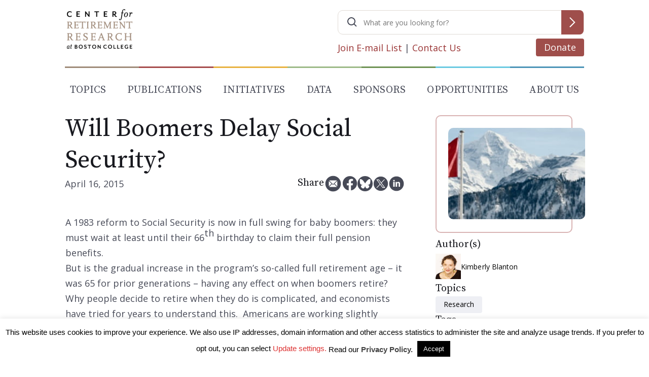

--- FILE ---
content_type: text/html; charset=utf-8
request_url: https://www.google.com/recaptcha/api2/anchor?ar=1&k=6LfEx5UaAAAAAB9ga037HYs3yJ3rXKqxMP_NOBuv&co=aHR0cHM6Ly9jcnIuYmMuZWR1OjQ0Mw..&hl=en&v=PoyoqOPhxBO7pBk68S4YbpHZ&size=invisible&anchor-ms=20000&execute-ms=30000&cb=qagadi5n8uj3
body_size: 48545
content:
<!DOCTYPE HTML><html dir="ltr" lang="en"><head><meta http-equiv="Content-Type" content="text/html; charset=UTF-8">
<meta http-equiv="X-UA-Compatible" content="IE=edge">
<title>reCAPTCHA</title>
<style type="text/css">
/* cyrillic-ext */
@font-face {
  font-family: 'Roboto';
  font-style: normal;
  font-weight: 400;
  font-stretch: 100%;
  src: url(//fonts.gstatic.com/s/roboto/v48/KFO7CnqEu92Fr1ME7kSn66aGLdTylUAMa3GUBHMdazTgWw.woff2) format('woff2');
  unicode-range: U+0460-052F, U+1C80-1C8A, U+20B4, U+2DE0-2DFF, U+A640-A69F, U+FE2E-FE2F;
}
/* cyrillic */
@font-face {
  font-family: 'Roboto';
  font-style: normal;
  font-weight: 400;
  font-stretch: 100%;
  src: url(//fonts.gstatic.com/s/roboto/v48/KFO7CnqEu92Fr1ME7kSn66aGLdTylUAMa3iUBHMdazTgWw.woff2) format('woff2');
  unicode-range: U+0301, U+0400-045F, U+0490-0491, U+04B0-04B1, U+2116;
}
/* greek-ext */
@font-face {
  font-family: 'Roboto';
  font-style: normal;
  font-weight: 400;
  font-stretch: 100%;
  src: url(//fonts.gstatic.com/s/roboto/v48/KFO7CnqEu92Fr1ME7kSn66aGLdTylUAMa3CUBHMdazTgWw.woff2) format('woff2');
  unicode-range: U+1F00-1FFF;
}
/* greek */
@font-face {
  font-family: 'Roboto';
  font-style: normal;
  font-weight: 400;
  font-stretch: 100%;
  src: url(//fonts.gstatic.com/s/roboto/v48/KFO7CnqEu92Fr1ME7kSn66aGLdTylUAMa3-UBHMdazTgWw.woff2) format('woff2');
  unicode-range: U+0370-0377, U+037A-037F, U+0384-038A, U+038C, U+038E-03A1, U+03A3-03FF;
}
/* math */
@font-face {
  font-family: 'Roboto';
  font-style: normal;
  font-weight: 400;
  font-stretch: 100%;
  src: url(//fonts.gstatic.com/s/roboto/v48/KFO7CnqEu92Fr1ME7kSn66aGLdTylUAMawCUBHMdazTgWw.woff2) format('woff2');
  unicode-range: U+0302-0303, U+0305, U+0307-0308, U+0310, U+0312, U+0315, U+031A, U+0326-0327, U+032C, U+032F-0330, U+0332-0333, U+0338, U+033A, U+0346, U+034D, U+0391-03A1, U+03A3-03A9, U+03B1-03C9, U+03D1, U+03D5-03D6, U+03F0-03F1, U+03F4-03F5, U+2016-2017, U+2034-2038, U+203C, U+2040, U+2043, U+2047, U+2050, U+2057, U+205F, U+2070-2071, U+2074-208E, U+2090-209C, U+20D0-20DC, U+20E1, U+20E5-20EF, U+2100-2112, U+2114-2115, U+2117-2121, U+2123-214F, U+2190, U+2192, U+2194-21AE, U+21B0-21E5, U+21F1-21F2, U+21F4-2211, U+2213-2214, U+2216-22FF, U+2308-230B, U+2310, U+2319, U+231C-2321, U+2336-237A, U+237C, U+2395, U+239B-23B7, U+23D0, U+23DC-23E1, U+2474-2475, U+25AF, U+25B3, U+25B7, U+25BD, U+25C1, U+25CA, U+25CC, U+25FB, U+266D-266F, U+27C0-27FF, U+2900-2AFF, U+2B0E-2B11, U+2B30-2B4C, U+2BFE, U+3030, U+FF5B, U+FF5D, U+1D400-1D7FF, U+1EE00-1EEFF;
}
/* symbols */
@font-face {
  font-family: 'Roboto';
  font-style: normal;
  font-weight: 400;
  font-stretch: 100%;
  src: url(//fonts.gstatic.com/s/roboto/v48/KFO7CnqEu92Fr1ME7kSn66aGLdTylUAMaxKUBHMdazTgWw.woff2) format('woff2');
  unicode-range: U+0001-000C, U+000E-001F, U+007F-009F, U+20DD-20E0, U+20E2-20E4, U+2150-218F, U+2190, U+2192, U+2194-2199, U+21AF, U+21E6-21F0, U+21F3, U+2218-2219, U+2299, U+22C4-22C6, U+2300-243F, U+2440-244A, U+2460-24FF, U+25A0-27BF, U+2800-28FF, U+2921-2922, U+2981, U+29BF, U+29EB, U+2B00-2BFF, U+4DC0-4DFF, U+FFF9-FFFB, U+10140-1018E, U+10190-1019C, U+101A0, U+101D0-101FD, U+102E0-102FB, U+10E60-10E7E, U+1D2C0-1D2D3, U+1D2E0-1D37F, U+1F000-1F0FF, U+1F100-1F1AD, U+1F1E6-1F1FF, U+1F30D-1F30F, U+1F315, U+1F31C, U+1F31E, U+1F320-1F32C, U+1F336, U+1F378, U+1F37D, U+1F382, U+1F393-1F39F, U+1F3A7-1F3A8, U+1F3AC-1F3AF, U+1F3C2, U+1F3C4-1F3C6, U+1F3CA-1F3CE, U+1F3D4-1F3E0, U+1F3ED, U+1F3F1-1F3F3, U+1F3F5-1F3F7, U+1F408, U+1F415, U+1F41F, U+1F426, U+1F43F, U+1F441-1F442, U+1F444, U+1F446-1F449, U+1F44C-1F44E, U+1F453, U+1F46A, U+1F47D, U+1F4A3, U+1F4B0, U+1F4B3, U+1F4B9, U+1F4BB, U+1F4BF, U+1F4C8-1F4CB, U+1F4D6, U+1F4DA, U+1F4DF, U+1F4E3-1F4E6, U+1F4EA-1F4ED, U+1F4F7, U+1F4F9-1F4FB, U+1F4FD-1F4FE, U+1F503, U+1F507-1F50B, U+1F50D, U+1F512-1F513, U+1F53E-1F54A, U+1F54F-1F5FA, U+1F610, U+1F650-1F67F, U+1F687, U+1F68D, U+1F691, U+1F694, U+1F698, U+1F6AD, U+1F6B2, U+1F6B9-1F6BA, U+1F6BC, U+1F6C6-1F6CF, U+1F6D3-1F6D7, U+1F6E0-1F6EA, U+1F6F0-1F6F3, U+1F6F7-1F6FC, U+1F700-1F7FF, U+1F800-1F80B, U+1F810-1F847, U+1F850-1F859, U+1F860-1F887, U+1F890-1F8AD, U+1F8B0-1F8BB, U+1F8C0-1F8C1, U+1F900-1F90B, U+1F93B, U+1F946, U+1F984, U+1F996, U+1F9E9, U+1FA00-1FA6F, U+1FA70-1FA7C, U+1FA80-1FA89, U+1FA8F-1FAC6, U+1FACE-1FADC, U+1FADF-1FAE9, U+1FAF0-1FAF8, U+1FB00-1FBFF;
}
/* vietnamese */
@font-face {
  font-family: 'Roboto';
  font-style: normal;
  font-weight: 400;
  font-stretch: 100%;
  src: url(//fonts.gstatic.com/s/roboto/v48/KFO7CnqEu92Fr1ME7kSn66aGLdTylUAMa3OUBHMdazTgWw.woff2) format('woff2');
  unicode-range: U+0102-0103, U+0110-0111, U+0128-0129, U+0168-0169, U+01A0-01A1, U+01AF-01B0, U+0300-0301, U+0303-0304, U+0308-0309, U+0323, U+0329, U+1EA0-1EF9, U+20AB;
}
/* latin-ext */
@font-face {
  font-family: 'Roboto';
  font-style: normal;
  font-weight: 400;
  font-stretch: 100%;
  src: url(//fonts.gstatic.com/s/roboto/v48/KFO7CnqEu92Fr1ME7kSn66aGLdTylUAMa3KUBHMdazTgWw.woff2) format('woff2');
  unicode-range: U+0100-02BA, U+02BD-02C5, U+02C7-02CC, U+02CE-02D7, U+02DD-02FF, U+0304, U+0308, U+0329, U+1D00-1DBF, U+1E00-1E9F, U+1EF2-1EFF, U+2020, U+20A0-20AB, U+20AD-20C0, U+2113, U+2C60-2C7F, U+A720-A7FF;
}
/* latin */
@font-face {
  font-family: 'Roboto';
  font-style: normal;
  font-weight: 400;
  font-stretch: 100%;
  src: url(//fonts.gstatic.com/s/roboto/v48/KFO7CnqEu92Fr1ME7kSn66aGLdTylUAMa3yUBHMdazQ.woff2) format('woff2');
  unicode-range: U+0000-00FF, U+0131, U+0152-0153, U+02BB-02BC, U+02C6, U+02DA, U+02DC, U+0304, U+0308, U+0329, U+2000-206F, U+20AC, U+2122, U+2191, U+2193, U+2212, U+2215, U+FEFF, U+FFFD;
}
/* cyrillic-ext */
@font-face {
  font-family: 'Roboto';
  font-style: normal;
  font-weight: 500;
  font-stretch: 100%;
  src: url(//fonts.gstatic.com/s/roboto/v48/KFO7CnqEu92Fr1ME7kSn66aGLdTylUAMa3GUBHMdazTgWw.woff2) format('woff2');
  unicode-range: U+0460-052F, U+1C80-1C8A, U+20B4, U+2DE0-2DFF, U+A640-A69F, U+FE2E-FE2F;
}
/* cyrillic */
@font-face {
  font-family: 'Roboto';
  font-style: normal;
  font-weight: 500;
  font-stretch: 100%;
  src: url(//fonts.gstatic.com/s/roboto/v48/KFO7CnqEu92Fr1ME7kSn66aGLdTylUAMa3iUBHMdazTgWw.woff2) format('woff2');
  unicode-range: U+0301, U+0400-045F, U+0490-0491, U+04B0-04B1, U+2116;
}
/* greek-ext */
@font-face {
  font-family: 'Roboto';
  font-style: normal;
  font-weight: 500;
  font-stretch: 100%;
  src: url(//fonts.gstatic.com/s/roboto/v48/KFO7CnqEu92Fr1ME7kSn66aGLdTylUAMa3CUBHMdazTgWw.woff2) format('woff2');
  unicode-range: U+1F00-1FFF;
}
/* greek */
@font-face {
  font-family: 'Roboto';
  font-style: normal;
  font-weight: 500;
  font-stretch: 100%;
  src: url(//fonts.gstatic.com/s/roboto/v48/KFO7CnqEu92Fr1ME7kSn66aGLdTylUAMa3-UBHMdazTgWw.woff2) format('woff2');
  unicode-range: U+0370-0377, U+037A-037F, U+0384-038A, U+038C, U+038E-03A1, U+03A3-03FF;
}
/* math */
@font-face {
  font-family: 'Roboto';
  font-style: normal;
  font-weight: 500;
  font-stretch: 100%;
  src: url(//fonts.gstatic.com/s/roboto/v48/KFO7CnqEu92Fr1ME7kSn66aGLdTylUAMawCUBHMdazTgWw.woff2) format('woff2');
  unicode-range: U+0302-0303, U+0305, U+0307-0308, U+0310, U+0312, U+0315, U+031A, U+0326-0327, U+032C, U+032F-0330, U+0332-0333, U+0338, U+033A, U+0346, U+034D, U+0391-03A1, U+03A3-03A9, U+03B1-03C9, U+03D1, U+03D5-03D6, U+03F0-03F1, U+03F4-03F5, U+2016-2017, U+2034-2038, U+203C, U+2040, U+2043, U+2047, U+2050, U+2057, U+205F, U+2070-2071, U+2074-208E, U+2090-209C, U+20D0-20DC, U+20E1, U+20E5-20EF, U+2100-2112, U+2114-2115, U+2117-2121, U+2123-214F, U+2190, U+2192, U+2194-21AE, U+21B0-21E5, U+21F1-21F2, U+21F4-2211, U+2213-2214, U+2216-22FF, U+2308-230B, U+2310, U+2319, U+231C-2321, U+2336-237A, U+237C, U+2395, U+239B-23B7, U+23D0, U+23DC-23E1, U+2474-2475, U+25AF, U+25B3, U+25B7, U+25BD, U+25C1, U+25CA, U+25CC, U+25FB, U+266D-266F, U+27C0-27FF, U+2900-2AFF, U+2B0E-2B11, U+2B30-2B4C, U+2BFE, U+3030, U+FF5B, U+FF5D, U+1D400-1D7FF, U+1EE00-1EEFF;
}
/* symbols */
@font-face {
  font-family: 'Roboto';
  font-style: normal;
  font-weight: 500;
  font-stretch: 100%;
  src: url(//fonts.gstatic.com/s/roboto/v48/KFO7CnqEu92Fr1ME7kSn66aGLdTylUAMaxKUBHMdazTgWw.woff2) format('woff2');
  unicode-range: U+0001-000C, U+000E-001F, U+007F-009F, U+20DD-20E0, U+20E2-20E4, U+2150-218F, U+2190, U+2192, U+2194-2199, U+21AF, U+21E6-21F0, U+21F3, U+2218-2219, U+2299, U+22C4-22C6, U+2300-243F, U+2440-244A, U+2460-24FF, U+25A0-27BF, U+2800-28FF, U+2921-2922, U+2981, U+29BF, U+29EB, U+2B00-2BFF, U+4DC0-4DFF, U+FFF9-FFFB, U+10140-1018E, U+10190-1019C, U+101A0, U+101D0-101FD, U+102E0-102FB, U+10E60-10E7E, U+1D2C0-1D2D3, U+1D2E0-1D37F, U+1F000-1F0FF, U+1F100-1F1AD, U+1F1E6-1F1FF, U+1F30D-1F30F, U+1F315, U+1F31C, U+1F31E, U+1F320-1F32C, U+1F336, U+1F378, U+1F37D, U+1F382, U+1F393-1F39F, U+1F3A7-1F3A8, U+1F3AC-1F3AF, U+1F3C2, U+1F3C4-1F3C6, U+1F3CA-1F3CE, U+1F3D4-1F3E0, U+1F3ED, U+1F3F1-1F3F3, U+1F3F5-1F3F7, U+1F408, U+1F415, U+1F41F, U+1F426, U+1F43F, U+1F441-1F442, U+1F444, U+1F446-1F449, U+1F44C-1F44E, U+1F453, U+1F46A, U+1F47D, U+1F4A3, U+1F4B0, U+1F4B3, U+1F4B9, U+1F4BB, U+1F4BF, U+1F4C8-1F4CB, U+1F4D6, U+1F4DA, U+1F4DF, U+1F4E3-1F4E6, U+1F4EA-1F4ED, U+1F4F7, U+1F4F9-1F4FB, U+1F4FD-1F4FE, U+1F503, U+1F507-1F50B, U+1F50D, U+1F512-1F513, U+1F53E-1F54A, U+1F54F-1F5FA, U+1F610, U+1F650-1F67F, U+1F687, U+1F68D, U+1F691, U+1F694, U+1F698, U+1F6AD, U+1F6B2, U+1F6B9-1F6BA, U+1F6BC, U+1F6C6-1F6CF, U+1F6D3-1F6D7, U+1F6E0-1F6EA, U+1F6F0-1F6F3, U+1F6F7-1F6FC, U+1F700-1F7FF, U+1F800-1F80B, U+1F810-1F847, U+1F850-1F859, U+1F860-1F887, U+1F890-1F8AD, U+1F8B0-1F8BB, U+1F8C0-1F8C1, U+1F900-1F90B, U+1F93B, U+1F946, U+1F984, U+1F996, U+1F9E9, U+1FA00-1FA6F, U+1FA70-1FA7C, U+1FA80-1FA89, U+1FA8F-1FAC6, U+1FACE-1FADC, U+1FADF-1FAE9, U+1FAF0-1FAF8, U+1FB00-1FBFF;
}
/* vietnamese */
@font-face {
  font-family: 'Roboto';
  font-style: normal;
  font-weight: 500;
  font-stretch: 100%;
  src: url(//fonts.gstatic.com/s/roboto/v48/KFO7CnqEu92Fr1ME7kSn66aGLdTylUAMa3OUBHMdazTgWw.woff2) format('woff2');
  unicode-range: U+0102-0103, U+0110-0111, U+0128-0129, U+0168-0169, U+01A0-01A1, U+01AF-01B0, U+0300-0301, U+0303-0304, U+0308-0309, U+0323, U+0329, U+1EA0-1EF9, U+20AB;
}
/* latin-ext */
@font-face {
  font-family: 'Roboto';
  font-style: normal;
  font-weight: 500;
  font-stretch: 100%;
  src: url(//fonts.gstatic.com/s/roboto/v48/KFO7CnqEu92Fr1ME7kSn66aGLdTylUAMa3KUBHMdazTgWw.woff2) format('woff2');
  unicode-range: U+0100-02BA, U+02BD-02C5, U+02C7-02CC, U+02CE-02D7, U+02DD-02FF, U+0304, U+0308, U+0329, U+1D00-1DBF, U+1E00-1E9F, U+1EF2-1EFF, U+2020, U+20A0-20AB, U+20AD-20C0, U+2113, U+2C60-2C7F, U+A720-A7FF;
}
/* latin */
@font-face {
  font-family: 'Roboto';
  font-style: normal;
  font-weight: 500;
  font-stretch: 100%;
  src: url(//fonts.gstatic.com/s/roboto/v48/KFO7CnqEu92Fr1ME7kSn66aGLdTylUAMa3yUBHMdazQ.woff2) format('woff2');
  unicode-range: U+0000-00FF, U+0131, U+0152-0153, U+02BB-02BC, U+02C6, U+02DA, U+02DC, U+0304, U+0308, U+0329, U+2000-206F, U+20AC, U+2122, U+2191, U+2193, U+2212, U+2215, U+FEFF, U+FFFD;
}
/* cyrillic-ext */
@font-face {
  font-family: 'Roboto';
  font-style: normal;
  font-weight: 900;
  font-stretch: 100%;
  src: url(//fonts.gstatic.com/s/roboto/v48/KFO7CnqEu92Fr1ME7kSn66aGLdTylUAMa3GUBHMdazTgWw.woff2) format('woff2');
  unicode-range: U+0460-052F, U+1C80-1C8A, U+20B4, U+2DE0-2DFF, U+A640-A69F, U+FE2E-FE2F;
}
/* cyrillic */
@font-face {
  font-family: 'Roboto';
  font-style: normal;
  font-weight: 900;
  font-stretch: 100%;
  src: url(//fonts.gstatic.com/s/roboto/v48/KFO7CnqEu92Fr1ME7kSn66aGLdTylUAMa3iUBHMdazTgWw.woff2) format('woff2');
  unicode-range: U+0301, U+0400-045F, U+0490-0491, U+04B0-04B1, U+2116;
}
/* greek-ext */
@font-face {
  font-family: 'Roboto';
  font-style: normal;
  font-weight: 900;
  font-stretch: 100%;
  src: url(//fonts.gstatic.com/s/roboto/v48/KFO7CnqEu92Fr1ME7kSn66aGLdTylUAMa3CUBHMdazTgWw.woff2) format('woff2');
  unicode-range: U+1F00-1FFF;
}
/* greek */
@font-face {
  font-family: 'Roboto';
  font-style: normal;
  font-weight: 900;
  font-stretch: 100%;
  src: url(//fonts.gstatic.com/s/roboto/v48/KFO7CnqEu92Fr1ME7kSn66aGLdTylUAMa3-UBHMdazTgWw.woff2) format('woff2');
  unicode-range: U+0370-0377, U+037A-037F, U+0384-038A, U+038C, U+038E-03A1, U+03A3-03FF;
}
/* math */
@font-face {
  font-family: 'Roboto';
  font-style: normal;
  font-weight: 900;
  font-stretch: 100%;
  src: url(//fonts.gstatic.com/s/roboto/v48/KFO7CnqEu92Fr1ME7kSn66aGLdTylUAMawCUBHMdazTgWw.woff2) format('woff2');
  unicode-range: U+0302-0303, U+0305, U+0307-0308, U+0310, U+0312, U+0315, U+031A, U+0326-0327, U+032C, U+032F-0330, U+0332-0333, U+0338, U+033A, U+0346, U+034D, U+0391-03A1, U+03A3-03A9, U+03B1-03C9, U+03D1, U+03D5-03D6, U+03F0-03F1, U+03F4-03F5, U+2016-2017, U+2034-2038, U+203C, U+2040, U+2043, U+2047, U+2050, U+2057, U+205F, U+2070-2071, U+2074-208E, U+2090-209C, U+20D0-20DC, U+20E1, U+20E5-20EF, U+2100-2112, U+2114-2115, U+2117-2121, U+2123-214F, U+2190, U+2192, U+2194-21AE, U+21B0-21E5, U+21F1-21F2, U+21F4-2211, U+2213-2214, U+2216-22FF, U+2308-230B, U+2310, U+2319, U+231C-2321, U+2336-237A, U+237C, U+2395, U+239B-23B7, U+23D0, U+23DC-23E1, U+2474-2475, U+25AF, U+25B3, U+25B7, U+25BD, U+25C1, U+25CA, U+25CC, U+25FB, U+266D-266F, U+27C0-27FF, U+2900-2AFF, U+2B0E-2B11, U+2B30-2B4C, U+2BFE, U+3030, U+FF5B, U+FF5D, U+1D400-1D7FF, U+1EE00-1EEFF;
}
/* symbols */
@font-face {
  font-family: 'Roboto';
  font-style: normal;
  font-weight: 900;
  font-stretch: 100%;
  src: url(//fonts.gstatic.com/s/roboto/v48/KFO7CnqEu92Fr1ME7kSn66aGLdTylUAMaxKUBHMdazTgWw.woff2) format('woff2');
  unicode-range: U+0001-000C, U+000E-001F, U+007F-009F, U+20DD-20E0, U+20E2-20E4, U+2150-218F, U+2190, U+2192, U+2194-2199, U+21AF, U+21E6-21F0, U+21F3, U+2218-2219, U+2299, U+22C4-22C6, U+2300-243F, U+2440-244A, U+2460-24FF, U+25A0-27BF, U+2800-28FF, U+2921-2922, U+2981, U+29BF, U+29EB, U+2B00-2BFF, U+4DC0-4DFF, U+FFF9-FFFB, U+10140-1018E, U+10190-1019C, U+101A0, U+101D0-101FD, U+102E0-102FB, U+10E60-10E7E, U+1D2C0-1D2D3, U+1D2E0-1D37F, U+1F000-1F0FF, U+1F100-1F1AD, U+1F1E6-1F1FF, U+1F30D-1F30F, U+1F315, U+1F31C, U+1F31E, U+1F320-1F32C, U+1F336, U+1F378, U+1F37D, U+1F382, U+1F393-1F39F, U+1F3A7-1F3A8, U+1F3AC-1F3AF, U+1F3C2, U+1F3C4-1F3C6, U+1F3CA-1F3CE, U+1F3D4-1F3E0, U+1F3ED, U+1F3F1-1F3F3, U+1F3F5-1F3F7, U+1F408, U+1F415, U+1F41F, U+1F426, U+1F43F, U+1F441-1F442, U+1F444, U+1F446-1F449, U+1F44C-1F44E, U+1F453, U+1F46A, U+1F47D, U+1F4A3, U+1F4B0, U+1F4B3, U+1F4B9, U+1F4BB, U+1F4BF, U+1F4C8-1F4CB, U+1F4D6, U+1F4DA, U+1F4DF, U+1F4E3-1F4E6, U+1F4EA-1F4ED, U+1F4F7, U+1F4F9-1F4FB, U+1F4FD-1F4FE, U+1F503, U+1F507-1F50B, U+1F50D, U+1F512-1F513, U+1F53E-1F54A, U+1F54F-1F5FA, U+1F610, U+1F650-1F67F, U+1F687, U+1F68D, U+1F691, U+1F694, U+1F698, U+1F6AD, U+1F6B2, U+1F6B9-1F6BA, U+1F6BC, U+1F6C6-1F6CF, U+1F6D3-1F6D7, U+1F6E0-1F6EA, U+1F6F0-1F6F3, U+1F6F7-1F6FC, U+1F700-1F7FF, U+1F800-1F80B, U+1F810-1F847, U+1F850-1F859, U+1F860-1F887, U+1F890-1F8AD, U+1F8B0-1F8BB, U+1F8C0-1F8C1, U+1F900-1F90B, U+1F93B, U+1F946, U+1F984, U+1F996, U+1F9E9, U+1FA00-1FA6F, U+1FA70-1FA7C, U+1FA80-1FA89, U+1FA8F-1FAC6, U+1FACE-1FADC, U+1FADF-1FAE9, U+1FAF0-1FAF8, U+1FB00-1FBFF;
}
/* vietnamese */
@font-face {
  font-family: 'Roboto';
  font-style: normal;
  font-weight: 900;
  font-stretch: 100%;
  src: url(//fonts.gstatic.com/s/roboto/v48/KFO7CnqEu92Fr1ME7kSn66aGLdTylUAMa3OUBHMdazTgWw.woff2) format('woff2');
  unicode-range: U+0102-0103, U+0110-0111, U+0128-0129, U+0168-0169, U+01A0-01A1, U+01AF-01B0, U+0300-0301, U+0303-0304, U+0308-0309, U+0323, U+0329, U+1EA0-1EF9, U+20AB;
}
/* latin-ext */
@font-face {
  font-family: 'Roboto';
  font-style: normal;
  font-weight: 900;
  font-stretch: 100%;
  src: url(//fonts.gstatic.com/s/roboto/v48/KFO7CnqEu92Fr1ME7kSn66aGLdTylUAMa3KUBHMdazTgWw.woff2) format('woff2');
  unicode-range: U+0100-02BA, U+02BD-02C5, U+02C7-02CC, U+02CE-02D7, U+02DD-02FF, U+0304, U+0308, U+0329, U+1D00-1DBF, U+1E00-1E9F, U+1EF2-1EFF, U+2020, U+20A0-20AB, U+20AD-20C0, U+2113, U+2C60-2C7F, U+A720-A7FF;
}
/* latin */
@font-face {
  font-family: 'Roboto';
  font-style: normal;
  font-weight: 900;
  font-stretch: 100%;
  src: url(//fonts.gstatic.com/s/roboto/v48/KFO7CnqEu92Fr1ME7kSn66aGLdTylUAMa3yUBHMdazQ.woff2) format('woff2');
  unicode-range: U+0000-00FF, U+0131, U+0152-0153, U+02BB-02BC, U+02C6, U+02DA, U+02DC, U+0304, U+0308, U+0329, U+2000-206F, U+20AC, U+2122, U+2191, U+2193, U+2212, U+2215, U+FEFF, U+FFFD;
}

</style>
<link rel="stylesheet" type="text/css" href="https://www.gstatic.com/recaptcha/releases/PoyoqOPhxBO7pBk68S4YbpHZ/styles__ltr.css">
<script nonce="a32687yZO4vL5xE1UvYx7Q" type="text/javascript">window['__recaptcha_api'] = 'https://www.google.com/recaptcha/api2/';</script>
<script type="text/javascript" src="https://www.gstatic.com/recaptcha/releases/PoyoqOPhxBO7pBk68S4YbpHZ/recaptcha__en.js" nonce="a32687yZO4vL5xE1UvYx7Q">
      
    </script></head>
<body><div id="rc-anchor-alert" class="rc-anchor-alert"></div>
<input type="hidden" id="recaptcha-token" value="[base64]">
<script type="text/javascript" nonce="a32687yZO4vL5xE1UvYx7Q">
      recaptcha.anchor.Main.init("[\x22ainput\x22,[\x22bgdata\x22,\x22\x22,\[base64]/[base64]/[base64]/bmV3IHJbeF0oY1swXSk6RT09Mj9uZXcgclt4XShjWzBdLGNbMV0pOkU9PTM/bmV3IHJbeF0oY1swXSxjWzFdLGNbMl0pOkU9PTQ/[base64]/[base64]/[base64]/[base64]/[base64]/[base64]/[base64]/[base64]\x22,\[base64]\\u003d\\u003d\x22,\[base64]/[base64]/Cj0PCmHwdwrXDgjbDo1zCsMKAXMOYwoJPwrLCg27ChH3Dq8KvDjDDqMOMXcKGw4/Dv3NzKHrCmsOJbW7Cs2hsw4XDh8KoXUXDs8OZwow8woIZMsKBEMK3d3/ClmzChDYbw4VQR2fCvMKZw7TCpcOzw7DCicOjw58lwqF2wp7CtsK+wo/Cn8O/wqwCw4XClSvCgXZ0w63DtMKzw7zDv8OLwp/DlsKUCXPCnMKUeVMGE8KAMcKsOSHCusKFw4l7w4/CtcOwwrvDihlUYsKTE8KYwpjCs8KtOBfCoBNlw6/[base64]/wpXDqsKUI8Otw7BHbzbCmw7Ctw7Cpn8PWw/CpXrDrsOUYWUsw5Fowp7ClVt9YgMfRsKxJznCkMOdY8OewoFKfcOyw5oUw6LDjMOFw5A5w4wdw6sZYcKUw5EiMkrDmQlCwoYMw4vCmsOWMy8rXMOEETvDgU/[base64]/[base64]/w4dyCMOQZHzClnFsfMOfwqrCsMOUwrLCusOow7RsYnXCmcOdwp3CnTtsWMOLw7N8a8Ogw5psZMOkwoHDnChqwppPwqfCmT4bdsOIwq/Cs8OjLsKWwpTDscKka8OHw4rCmClKRkwGTArCv8O3wq1PbcO8Sz9+w6jDrUbDsgrDpXEMbsK/[base64]/CqXdRwo3CjcKHE8O0woM9wrZcwr17wr5RwrbDvEfCkELDpynDjDzCty1xN8OrGcKtW2HDlg/[base64]/DmSzCpRnCksKmFBtPAn94woMswotafsKTw7BGTELCiMKxw4/CpMK0f8O7QsKgw5fCucKRwrfDqGDCssO/w57DsMKwLVUawrvCgMOIwozDqgFnw7HDsMK7w5DCojImw5swGsKnaQTCqsKYw7UCTcK4KH7DgyhjAUF3O8KRw5tGCALDh3PDgXhvMHFZRTLCmcKwwoPCo1LCrScvNRtUwooZPF0YwobCm8KOwodHw4Bew6/DssKYwo87w6EEwqLClEnCmT/CgsKNw7fDpD/CmETDr8KGwq0LwqAawplFLcKXwpXCtS1XB8KCw61DdcODfMODVMKLSgxJCcKhIcO5SX55QE0Tw6pSw6nDtHU3dcKtJUIpwrItIVbDuUTDisKrwq5xwpvCmMKOw5zDu17CohkewpAWPMORw6RTwqTDksO/TMOWw7DCh2BZw6pLEcORw4p/bCcxw5TDj8KvOcOrw6c0QXvCmcOKLMKbw7nCrMODw5t3DsOVwo/CpMKgJMOlel/DlMO1wojDuTTDtRbDr8KFwrvCl8KuQsOew43DmsOJSEXCmmnDkwDDq8OXwrlgwrHDkAIiw79NwpZ9CcOGwrDCgQnDs8KTYMObEWd/[base64]/wq8FwqMWw49mwr8LLFPDsW/DisKTCsOBw5sMXMO1wqrCksO2wrUswq4gZRI/wobDsMOULB1lExbDnMODwrkjw6A6Bkglw5zDnMOawrPDkEXCj8OrwroBFsO0S1NWK3law43DmXLCm8OrUcOpwosCw4R/w68bRXzChmJwGW5DY0TDgBjDoMO2w70VwqbDmcOeZMKxw6Apw5zDt3zDl0fDrBluXlZbGcOyHXN+wqbCk39oLsOsw4pgXWTCrGVpw6o5w6tlD3nDrhcAw7fDpMKzw4V/McKNw6EELzXDkxBNfmNcwrzDssKFRHsrw6/[base64]/Co8KYZMO0H2IlwqJ3XsKfwpHCkGxTH8OfEcKXHHLCpsOVwqx/[base64]/DjznCo8OWwr3Dj8OeCSHCli03WMO5PiPCnsO+JcOvW2HCkMOpW8KID8Kbw6DCvw1YwoFowpvDv8KlwplrYlnDlMKuw7l1JjB7woRgA8OGYQHDucO+EUc6wofDvQ9Ja8KeSW3DnsKLw4PCkx7DrW/CgMOuw63ChXsHUsOrA2DCjDfCgMKrw4pTw6nDncODwronS3/[base64]/[base64]/DzYxK8KMwo7CnQvDnsOZcMOVw7fDpnDDvQspJMKuf3fClcKuwq8owoDDmlXDiVdHw5l4USTDjMOAG8Ozw4XDjw5qQm9WeMK4dMKSARfDt8OnMsKQw4RtcsKrwrQIQMKhwo4VWmPDr8Oaw5nCscO9w5RkSAlow5fDhk4YfFDClX4swrlfwp7DhCxZwoAvGnhBw7o5wp/DrcK/[base64]/[base64]/Csg8kNipgw7tLwppoPE9VfkRXw6QQw71ww7HDmnAkLlzCoMKZw4V/w5gZw6LCusKWwp/Dg8KTb8O/[base64]/DnA/CncKbMF9kO37Ci1lQw5IUw5vCn8O7wovDn1TDo8KbAsOXw6vCkgYPw6rCq1LDiXA/Fn3CoghJwocHGMOrw4Fyw4g4wpABw4FhwqpLEsO8w70Xw5rDvzQ9FQjClsKZXcOgOMOPw5Y8GsO2Yh/[base64]/DisK5FUrCuFvCqMKAaxsSwoUJw6IfXsOnSXV7wrjCsVbCnsKkCwzChnLComtQwpnCkFTDlcOAwoXCrQhwS8K8CsKuw7FxFMKXw7MASMKxwqrCkjhUbg0+Pk/DkRV+woscRwYRegE1w5IvwpbDnxxtecOHaxnDhH3CklzDisKhb8K4wrtiWDAnwp8VWg8NScOjCEgKwpfDtwhawqkpY8KUKyAIN8KQw4jCl8OYw4/Dm8KMLMKLwrI8csKzw6nDlMOVw4jDt0kHeBrDjk18wqzCi2/CsSgywqUrPMODwrrDlsKEw6vCiMOcB17DpyR7w4bDrMOkJ8OBwqwPwrDDr0bDjWXDrXPCjkFpe8O+bj3DowNuw47DgFAwwpJIw4Q8Ex3DkMO6LsOCVcKLWsOxP8KRZMO5AwtWfMKTdsKwT1xGw4vChA/Cq33CrRfCsGPDmkhNw74RHMOceHwIwrzDlShgVn3CrF8Xwo3DlWnDhMKIw6DCo04tw6DCiTs+woTCj8Ogwr7DqMKAcEHCj8KuHhAuwqsMwqVjworDhR/[base64]/AEhVX8OTAcOUwr/CksKUehXDjCvCgsOcacOewp7DocKefnHDn3HDgg96wr3Cq8O8KsOBfSxgJ2DCusK5ZMOSNMK6DnbCtcKPcsKDS3XDnSLDssO9MMKCwrdTwqvCrMOVw7TDgDk4HnXDu043wpPDrcO9MsK1wqDDvjXDpcKBwrbDi8KKJl3Cv8OxI0I1w6Y5Hk/Do8Oqw7zDp8O3Fllzw4grw5XDpXVmw5h0Wh3Cji5Fw4fDnV3DvhHDr8Kkbm7DsMKbwozDg8KHw7AKUi1Nw40PGcK0Q8O9AU7ClsKWwoXCkcOmEsOkwrgfA8Ogwp/[base64]/[base64]/[base64]/DtVJ5JcKCOAvCjlbCixLDpC/Dmz3DtcKJw43DmDFZwo00IMOdwpLCu03CnsOmXMOiw6DDtQp5c0DDq8O8wqnDgWkyMXjDm8KkVcKdw49fwqrDo8O8XVrCgz/[base64]/DksKlJsKEcybDksKZQitPw4XDsXvCkcKFAMOlwqxfwqzCg8Oww5QawqvCsEIfFsOtw7w/UEc7WThMUn8aYsO+w7lfezvDq2PCoysnRG7DhcONwpprQk4xwoYtXR5zMw1xw7gnw7BVw5Q6wofDphzDgkPDrQvCojPDrhF5EisoSHnCuQ1FHcO2w47DlmHCh8O7ScO0OsO/w5zDgMKqDcK4w6hOwqfDtg/CmcKWbj0MKBI6wr5oPQMVw7o3wrp7BMKpOMOpwpQQG2TCsxbDu3/CucOGw4ZLSk9Ewo/Ds8OBNMOjL8KYwo7CksK+VVRQdT/CvnrDl8KCTsObZcKSCkrCpMKFYcOdbcKtBMONw5jDiwXDgVAGacOawqLDkhrDpgMwwoLDisOcw4bCt8KSE1zCqcK0wqErw5zCscOiw7/DtkXDssK0wonDoAHCo8KqwqTDpUzDlMOqXAPCj8OJwqrDplzCgRPDtSsFw5FXKMOJSMK0wqHCqSPCrcOUwqpNB8K2w6HCr8KacDsQwpjDmSjDqMKJwqdywpMaNcKDMMKAJsOMfwkwwqZZBMK/[base64]/HMKREhfDiFHCr8Odw73CgDTCgsKxLMO/w7XCuTcQCjDCrg8pworDkcKIVsOOV8KxNsK1w6zDkyrCjcO4wpvCksK1I0NUw4jCksOpwqvClUQLRsOvwrPCpBdFwpHDkcKHw6XDv8OcwqvDs8OzTMOFwoXCvFbDqn7DvAkOw5RKwpvCrlojwr/DpsKXw4vDhylVOS14XcO9T8KlFsOHDcK3CAwWwpMzw6Bmw48+HVHDvk8uA8KDdsK/[base64]/CiMOcBsKxLzoEwrrCn8Ksw4nDpsO6QGoDw4UUJRvDsl/DpMOUEcK8wqXDmy3Dh8OSw6tkwqI2wqJNwqMSw6/Cijonw40LWWR6wprDosKvw7zCosO+woHDlsKew5I3YX0ubcKQw64LREh1ABhKMFDDtMKtwokTIMKrw4E/S8OFQ2zCvQbDsMKMwqfDqHA/w43ChRRSJsKfw7TDs38gRsOKIUnCqcKxw5XDtcOkF8OtSsKcwqrDiArDuSM4GCvDssKTCMKzwpfCh03DiMKgw61Iw7LCrV/ColfCicO6ccOVw7sHe8OLwo3DisO8w6RkwoLDtkDCjwZeajwCFH0teMOFbE3CrCDDqMOswpvDgcOywrsAw6/CqlJxwq5Ew6XDgcKfczY/McKLQcO0U8O4woTDkcOBw4XClkvDiRJeRMOzE8KgUsKeFsORw7DDmm4ywpfCjGRXwog2w60Pw5TDnsKnw6LDhlHCsGrDn8OEMRTDmQfCncOXdl5Qw5VIw6fDp8Odw7hQMBPCicOgRVVbKhw1BcKgw68KwrdjMRB3w6dAw53Dt8Ogw7PDs8O2w6lOUMKDw61/w6HDucOfw7kmGcO0XRzDs8OIwpQbF8Kxw7DCrMO2WMK1w4V8w5F9w7dfwprDrsKnw4oqw43Cl3fDjxsHw5TDuh7CvDRRC3DCgibClsONwonDqCjCp8KHw5LCjWfDssOfZ8Okw63CmsONdjdhw5PCpMOhehvDiVspwqrDoRBCw7MVL3zCqR47w4ozRw/DgUrDrnHCsAJIZ3hPEMOBw68BX8OUM3HDgsOhwr/Dh8ONbMOKe8K/woXDiwjDk8OiUDcxw4PDnn3DgMKNMsKIAsOPw63DpMKeT8KVw6bClcO4b8OKw6HCmcK7wqLChsOfDQFlw5LDiiTDusOkw4NDNcK3w4xNdsOdAMOAQCfCtcO3FsODccOpwoktQsKIw4bDomRkwrAmDSwfL8O+Sz7CvV0RRcOZacOOw5PDiR/CtHvDuUE+w5PCp2ctwpfCnSFtCCDDtMOPwrkBw41wIWDCpER8wrjCmFIEEGrDucOHw7/DmCt8WsKFw4IBw5zCm8KBwpbDjMOTPsKuwqsZI8OtbsKHccOYNnUzwozClMKpKMK5KDJpN8OdNx/DssOnw68BWRzDjU/Cl2zCucOvw6TCqQfCsjfCrsOIwqZ8w5NfwrxhwpfCtMK7wq/Dqhdzw4twQ1vDvMKtwqdLVWEHZkZaSmDDn8Knbiw4Kz9XSsOzG8O+KcKvXD/CrsOHNTbDtMORJMKdw4vDjDhtSxNHwr8BZcO8wqjClTtrUcKvZnPCn8Ovwr95wq49LsKCUiHDvSPDlTlow7x4w43DpcKcw6vCl15ELlZecMOPPMOHBsOow4PDkz4TwrjDmcKtKgUDY8KjW8OewpnCosOIFDjCtsOFw5JlwoNzQTnCt8K9JyLCiFRiw7jCl8KgX8Kvwr/CnWEiwoTDv8KpBcODCcOJwp4pMUrCnR0uN0dfwq3DrSkeBcKNw4/CimTDiMOywoQPPDrCnFrCg8O+wrJwPVpqwrofQX/[base64]/[base64]/Djl3DtGnDo8Obbg8WFGFmwqxWwpVowoJHbSVlw4vClMOtw6PDtDY4wqoewrTCg8O5w4wUw7HDicO/cHkNwrZcbypywqXCiGpIWcOQwozCgH1hb0XCr2Fjw7HDlltDw5rCi8OpXQ5+WgzDrmfCiw45OSpEw7xxwp5gMsOPw5PCt8KBbXkmwr19chfCs8OEwpU/w6Unw5nCjy/CjcOpGVrDt2RBUcObPBnDlRBAfcKZw5N7EkdlWcKvw7tCP8KyGsOjHCR9I1bCrcOVecOGKHHDqcOeTjrCiV/CpQgqwrTCgl4NScOUwozDo3sKHhgaw4zDgMOrTTA0A8O0HsO2w47CvCnDrcODNsOHw698w4vCtcKyw4/DuB7DpVHDpsOcw6jCiGTCgkLCg8KEw4M0w6ZIwqdUVk4vw6vDkMOqw4saw6rCj8K8bcOrwot8G8OQw6AFFS/CvjlSw4xbw58Pw78UwqzClMOcDkPCm2fDhTTCszfDqcKZwqbChsOKSMO0YMOfen5jw4Iow7LCv3nDgMOlKcO8w7tyw4DDmg5BKSPDrBvCnTpwwozDoyl+IzfDtcKSfg1Ow6p7YsKrI3/CmxR1FcOBw70Aw7LDiMOAW1XDtMO2wqFvDcKeSX7CokE+wp4fw4p6MmobwpbDosOWw7oFLztMKznCscKaJcOrQ8O/w4t4ND4xwrUfw6/DjXMiw7DDtcKrEcOXJ8KkG8Kre0DCvERiBHLDiMOuwpFoAMO9w4DDlMKnSFnCmTnCmcOMFsKLwrYnwqfCmsOlw5jDlsKqe8O8w4XDpTAKXsOXw57Dg8OXPAzDt0gmQsKeJmhaw7jDgsOIAnnDpHEvXsOEwqZ/QFxwZw7DvcOnw59lWMK+KXnCtH3DiMKXw7gewpQAwpbCvHbDp31qwqLClsK8w7lsSMKTDsK2MQ7DtcKDOnJKwr8MIw4lQ07Ch8K9wqgnbUtJEMKzwrPCgHjDvMK7w447w7x9wqzDh8KsAVg1XMONFxTCoDfDocOew65ADX/CqsOCcG7DusOxw4URw6lRw5tbBWrDicOMNcKbQsK9ZSxHwp/Dhm1UazjCpFRdCMKhLBRwwqzCp8KxBDbDoMKfPMKNw7bCt8OIasOYwqIkwofDn8OtLsOCw7jCucK+e8OuCnDCkBPCmTV6e8K1w7nDvsK+w4cNw7keBcOPw49nNGnDkipAaMOzL8KcChVNw716BMKyXMKlwrnCgMKWwoAqWT3Cr8KtwprCqT/Dmx7DgcOBLcKhworDqmTClVLDqHbCtisnwpJMEcKlw7TCoMOSwpshwrnDo8K8TQBxwrsuW8ObIn13wo97w6HCp2dNdFbCiS/[base64]/DtMKbwpcaQTDCqFl/RXXCrGwfw4DCmm9cw7/Co8KQaUzCs8Ovw73Dux94GmM+wptuG2fCk0wXwpfDi8KTwq3DiEXCssOfMF3CkVbDhnJxGVslw4wjHMO7KMKXwpTDnQPDnEXDq3NEd2Y4wrMPOcKIwpo0w7E3aQ5FG8O/JnrCocOKBn0dwoXDhmPCiHTDgj7Crxl8bk4ow5dpw63DoFDCvF3DmcOLwqRBwr7DlGIuFx8XwpLCo2VUNTtpQQDCnMOaw4gOwrMhw4EpMsKOAMKew7ADwpYVHWPDucOUwq9Aw6LCuG8owoENaMKswoTDv8KvfMKcKkrDscKqw4/DsSVCdmgrwqMwFsKWB8K7Wx/[base64]/Dkw/Cnk8Dw4oWw5DDpMOkXFh9M3XCssONwrXCv8KcUMO+W8OfD8KyXcKnMcOGBkLCoVB9YMKgw5vDscKowojDhno9LcOOwpHClcO/GmI8wozCnsOiel3DoFQpd3HChmALNcOMfQXCqQc8FiDCiMKfSW7ChWNIw6xzGsOHIMOCw4/DjsKLwqMxwrXDiCbCo8O5w4jCv0Y3wq/CtsOdwplGwqhFAsKNw7gdAsKEe2Frw5DCu8KXw5oUwoRRwrbDjcKYZ8ORScOuQcKUXcK4w7soaSzDi0TCssOHwqAJLMK5O8K3OzfDuMK1wosRwpbCnhvComLCgsKBw4pEw68LW8OIwpvDi8OSPMKpc8OSwprDk2kiw6dLUxRBwrovwog/wrYzUBYfwrfDgwkpJcKowr1EwrnDmTvCnE9iX1nCnEPCmMOaw6N6wq3CpgbDgsOAwqfCisOKHCpFw7PDt8O/TcO3w5zDmAzDmlLClcKKw6XDi8KvNWjDgF3Cg3XDqsKnB8ODXkBEP3VIwpPDpy9mw7/CtsOwU8O2w4jDmFl5w4JtccOhwrAHPzN9WyLCvSbCtkNtRMOVw6hiEMO/[base64]/ClWVdLcKCNjLCjMKGwoRIPS/[base64]/Dj1fDlRTCv33CgzNMC8Khwpt/w4caw4AOw7NbwqfCtX3Dl1gvYBsLR2vDksOvSsKROV3Ch8Oww5NGABYLPsO8wpc/BHotwqYwEMKBwrgzAiXCuW/CvMK/w4UWSMKGF8Ocwp3Ct8Kawp43CsKZdMOsYMKDw5QbQ8OxRQY4DcK1Mg7DksO1w6tAT8OTPCTDv8OVwozDtMKlwpdNUGx+IzgGwrnCvVElw5ofYDvDln/[base64]/[base64]/MHxBZUvDucObw57CoETCsMOub1PCmgfDv8KPLcKLCU/Cj8ObLcK5wqJGN0x9AMOjwrBzw6LCrDR3wqLCpcKkNMKWw7Qkw4IGGsOXCQLCpsKbIcKKGA9uwpfCtsOKKMK9w7obwq9cSTV3w4PDpy8/DMKJEsKhaGRkw4AIw7zDjcOjIMKow55+IsK6CsKoUx1dwqrCrMKlK8KtPsKLUsO0b8OcZ8K7AkkgOsKFwq8iw7nChcKBw6ZiCCbChcO5w67CqzdWNhMXwobChzsUw77DrDPDu8KfwqkDVhjCosK0DR7DpsOVfXzCkSLCvlxwUMK4w4/[base64]/w6RgBwwQwpXCgMKrTCXCrTsEcMORGMOtLMKIwqQPFj7DsMOUw47CnsK8w6fDvxrCnTXDrCTDtHDCuBPChsOSwpLDi0/[base64]/DvVTClTTDj8KmCsKLRztDw5YdRWtvw4wNwr0qUMK3bT8mPQYeCANUw63CsUvCjB3DgMO9wqI5w74Wwq/Dn8OYw58vb8OGw5/CuMOMWzXDnUrCvsKtw6MrwqpewocBGEHDtmV7w6tNd13CkcKqBMKrRjrClj86Y8OMw4InNmo8OMKAw7jCpzpsw5XDr8KLwojDhMOVLFhBPMONw7/[base64]/wpDDl8O3OcKTbsKJSWzCg8O1L8KAw4HDnsOaQcKrw6bCgUTCvSzCvirDt2k/A8K6RMOjXxfCgsK1BnxYw5rCoxnDjX4IwovCv8Khw4wsw67ChsOgNMOJIcKYKMKFw6AVZXvCvm9sVDvCk8OGXB4eI8K9wosCwoghb8Ovw5RTw6tBwrlRUMOFNcK7w55tfgBbw71QwrXCtsO3b8OdakPCtMOQw6pAw4DDisKne8Ouw4vDqcOMwqE/w5bCgcO9Hw/DiG8jwqHDr8OgZihFXMOdGWfCr8KAwrt0w4XDgsO4wrQ9wpLDgVxuw4JvwrwEwpUaWjDCin/CkGDCkmHChsObanzCqU9JPcKlUiLDn8KDw6E/OTJfV3ZfOMOqw77CjsO9LyrDoj8SNGwcf2fCji1ORwk+XjgNX8KSNnXDt8OwJcKGwrTDj8K5RWU4eDPCgMOAS8K3w7bDqnPDu0LDo8KMwq7CtgltL8KowpLCjSPCkUnCpcK0wpbDnMO3bEdvJmPDikczUglHIcOPwrXCt1BlclBbYy/CpcK2TsO6P8O6EsKbCcOVwpt4bzPDq8OsIXDDn8KRwpsXasOGwpRTwpvCrzIawrHDq1ItAcOvaMKNTcOEXwXDqX/DpABywq7DqTTCk18sOW7DlMKxE8KdfWzDqk16asKrwplRPFvDrgd9w69hw6jCq8O2wpVaY2zCkUTDvhYvw6bCkW8AwofDrWlGwrfDiFlHw4DCuCUmwoxUw5Ffw7hIw7F7w69iNsKQwp/CvEPDoMObYMKSa8Klw7/CiS1lChw1CMOAw7rCmMO2X8KQwp9dw4NCJygZwp/[base64]/DozsDTMOlA2piw6vCsHrDjMOkTkzDl3tmw4xAwrPCq8KOwp/[base64]/CkUxSVTwGw4LDkcO3eWvDhlkJNhVrdMOswqXDrlp/w4U6w7Q1w782wpDCs8KvFgPDjcObwrcwwoDCq2Mlw6VNPHoVQWrCqHXDuHQUw6E1dsKuGy0AwqHCqMOLwq/Drj0NIsOxw6xRZhU0wrrCkMOuwqvDjsOAw5XDlsOPw4fDocOGYHF2w6rCsh9Yf1bCvcOFXcO6w7PDpsOtwrpXw4TCpMOtw6PCgMKdC3vCgiwuw4rCpmLDqG3DvsOow5kyccKLcsK/F1PCvCcXw5PCicOAwq5iw7nDvcK/wobDrGUALcOpwobDjMOrwo5LRsK7ACzCrsK9HhzCisOVLcKeBQROfEsDw5gyXTlSXMOSSMKJw5TClsOUw5YrR8K5dcKeKmFadcK9wo/DsR/CgALCklXDsylmXMOXJcOjwpp6w7sfwp9TYSnCqcKoVCPDo8KqKcKCw60Lwrs+OcKDwobCuMOfwo3DkSzClcKMw4rDosKXcn7Chmk6acORwrnDpsKuw5pbJxklBz/[base64]/CksKbw4XCqHliTsOyw5kLeTXCkcK0FUQCw5QMJ8OgT3lMQ8Onwo1HccKFw7jDoHfCgcKjwqoqw4ZkDcOuw4sFVHZlViV/wpclfQ3CiyIOw5XDsMKsXWIpTsK0B8KmSSlUwrXCvgx6TEhZH8KSwpLDjxAowoxAw7t9RRDDiFLCkcK0McKlwr/[base64]/CmMOXPFPDknHCusOYcGbCrcOxScK0wpzDt8Ozw6/[base64]/Dn8K+akJaIFIfP8OSwpzCr23Cj8OQw7/DhHHDr8OmQgDDiS5rw75qw7xqw5vDjMK/woYOEcKuZw3DmBPCmwvCljLDrHEVw63DssKmOxQQw4EbTMOKwo4MV8KnQGpbRcO3McOxXsOzw5rCoE7CrxISFMOtJTrCj8KswrjDjVJIwrVfEMOUecOvw77DnQR+w6TCv3gHw4/DtcOhwqrDvMKjwpHCm07ClzFzw7zCjRfCp8KlEH01w7rDhsKEJl3Cl8KJw5wVD1nDnnjDo8KkwoLCqUoRw7DCnzTCn8OFw7Eiwo8fw4/DsBI9GcK4w5XDgmYmS8O3asKpBR/DhcK0FzHCjsKEw4g6wowUMT3CmsOjwoUNYsONwoB8SMOjSsOCMsOFZwZyw5UHwrVdw5vDlUfDnRPDuMOrwqPCtMO7FsKqw6nCtjvDvMOqf8KIf2E1SCI/[base64]/w6p5w73CrMOCwoTDnQLDncKqwovCvzMpwoPDo1bDlMKzElROORXCjMOaVgHCrcKFwqkzwpTCo0Bbwol5w5rCuR7CjMO/[base64]/CksKJwqoWRcOkIcK/wrRqwpwrSTttRhvDvsOHw5TDoBvCnjnDhUbDiDEHcGBHcQHCrcO4ThkBwrPCgMO8wpljO8OFwod7ag7Cg2kiw6/CnsOnw6PDpnEpWz3CtmpDwr0FFcOCwr/[base64]/Cp8OfFiwLwokjw5vDtg8nEEjDlTvDp8KXwqPDrRkIO8K5J8KRwo7DlW3Dr1rCpMKsP3M4w71/SEjDhMOPdsK9w7HDr1fCjsKow7YkTl5qwp7CkMO5wrNhw4TDvGfCm3fDmFkvwrbDrsKEwo7DmcKcw6vCvwsNw7USUMKWMUjCjgXDvA4nwoUsYlkxCcO2wrVHB3IwWyPCtQ/CvsK2MsOGbHrCnA8yw5RkwrTCnE8Tw58RYEfCtMKZwrdTwqLCisOMWHAbwqXDvcKCw7R+KMOFw7dewoLDqcOSwrY/w5V+w5jDgMO/UBrDqjzCucOicGJRwoB5M2rDtMKXNsKkw4hIwo9Nw7zCjcKOw5tMw7bDu8OMw6/DkGh4ShDCgcK/wp3DkWBmw7Bmwr/Ck3l6wojCv0vDvMKiw6Biw6PCrsOvwqUESMOFBcKmw5DDpcKwwqNaVGcHwohYw7/CsRLCij04dToRFF/CscKHcMKkwqZlFsOsVcKGVhphU8OBBAIvwo1kw5k+Y8KSVMOhwq3ClUrDoBQEFMOlwoPDlh9fX8OiHMKtKlg0w6jDgMOmGlzDssKMw487VizDhcKrwqZ2UsKnTgjDvV1/[base64]/DksOmwqPCosKpwpZHwo7DtzwUSEDDpEzCuVwCQGbDhAoiwpDCgy4bAcODI1JKPMKvwoLDlMKEw4bDn1sJbcKXJ8KUI8O3w7MhNcKeKsK1worDqEPCpcOww5NDwpXCgWUYMFbCosO9wqVkPUkgw5x/[base64]/DpHDCtQ3DkgDCngl2w7HDvcKZwo/DqcOtwqUyYMOTZsOVfMOBG1fCnsKEKCdHwpXDmmdlwpIcPnszPUxWw7PCicOEwqDDqcK0wrF2w6IVeGJrwqBjeTHCmMOFw47DocOMw6LDqFzDqhkgw6LCvcONJ8O1ahXDs37CmE/[base64]/DikwZw6FYB8K8wrzCj8OWw5N9QcKQKwZ/woXDp8KvcsK8bsKqFcKwwqUbw4zDiXQIw5ZzSjgTw47DqcORwqDCmE57JMOZw4rDkcKLZ8OTP8OsXH4Tw7tJw77CoMKIw5DCgsOQBcO0woFvw74LScOZwqPCjVtvYsOHEsOGwohuFVrDq3/DggrDoGDDoMOiw7RUwq3Dh8OKw6lJODTCujnDvxcww5Ibak3CqHrChcKqw6ZaDnYVw63CgsO0w7fCpsKDSj9cw4UPwrIFACUKVMKGVRDDtMOqw7DCscKZwpzDjsO4wrvCuy3Co8OcPwTCmA82MFhBwpjDq8OUeMKGBMKcJGHDrsK/w54oR8OkDlNvTcK6VcKRdizCv37DuMOnwoPDusOZc8KFwpPDkMKRw7HDnRAGw70Bw74DPHEuZwpBwovDun7ChFzDmgLDuALDnl7DtjfDkcObw4YlM0/DhXVsCMOiwpIkwozDtMKRw6Y/w70OEcOBMcK/[base64]/wobDgCjCgMO/PzrCrsKOVGUGw7UUw4fDsW3Du0bDqMKzwpA4KljDvH3DmMKPR8OEdMOFTsObYgDDoVZawocbT8OfHxBRIRIDwqjCtMKCVEnDu8Ogw4PDuMOMREUZazLDhMOCH8OGYw0vKGYZwrzCqBtyw6rDisO8Iy4xw6jCm8KLwrhLw7Mvw4jDlgB6w78LBTRVw7fDoMKJwpPCpz/DlQpKKsKIJcOvwqLDg8OBw5h0PlV6OQEibcOlZ8KLPcOwB1nClsKmOsKjJcOBw4nCgATChERseWUBwo3DtcOFHVPCvsKiNh3CrMKDXV/DgxPDn3HCqB/[base64]/CjhtEwoPDqVd5w5s/T8OMTcKaDicRwrdZQMO7wpbCmsK9NMOhCMKOwoNiPn7CusKfHsKFcsO7Ii5xw5d4w7l/S8OcworCt8Oowo58AsOPdyRdwpQww4vCjl7DmsK2w7QJwpDDpMK7PMK6AcK0byJhwqdJDzjDksOfKH5Vw6TClsKBZcO/DBXCtGjCjRsTacKCTMOiC8OKVMONGMOhHMKrwrTCohjDqRrDssOUf1rCj3LCl8KSU8KcwrPDkcOww69Nw67CjUUTA1LClcKfw7zChBfCj8KQwqsud8OTKMK2YMK+w5dRwp/DoDrDvnrCrlPDgljCmC/DncKkw7BVwqbDjsObwqZJw6lBwosqw4UAw4PDhMOUaT7DgW3ChWTCj8KRScOPQcOGV8OGesKFGMKYCVtmQjPCssKbPcOmw7E3YRQBKcOPwpwfE8OBNMKHMsK/wpPCl8OswrcROMOCVRfDsCTDvETDsUXCnBdrwrcgfyoeWMKswr7Dt1XDmDYhw6jCpF7Cp8O3dcKAwqVBwqHDpsOOwqwRw7nCj8K8w64Dw6ZswpLCi8Ouw4nDmWHDkjLCi8KlLgDCrsOeDMOuwr7CrHbDrsKIw5dbdsKiw7IRV8O6d8KDwqIMMMKow4/DvcO3fBTDr3fDs3Jiwq9ea3s9GyTDmGPCu8KoKCBDw6EPwpVTw5fDpMK6w5siLsKEw7hZwoACw7PCnRTDvW/CkMOsw7/Duw7Cv8KZwqPCn3bDhcOPc8KUbDPCiyfDklHDqsOmd0NrwrLCqsOvw5IaCz4fwqXCqGHDjsKvc37ClMO3w6vCnsK4wrLCncK5wp9HwqTChGfCgCDCr3DDtMK/cjbDjMKnIsOec8OiUXlIw53Dl2nDnw1Lw6DChMOgwpFBa8O/[base64]/KnBIasK5woHDuQrDiBXCpMOZw48UwqRxwrYiasKrScOKwrRvHxUIeBTDmGgDbMO2w5Fdw7XCj8OcT8K1wqfClcOLwpPCvsOeDMKhwqxpfMOGwqvCpMODwqLDmsOew7AlUsObLcOCw5rDp8OMw45dwrDCg8OsbjkKJTRgwrdvV3Q/[base64]/wrJtwog7wpDCt2HCgcK7AzXCqkHDt8OGDG/CisKLSQfCj8O9f1oow5HCrXvDosOWRcKfQ0/[base64]/DvzDDsH9Gb8Kiwr/Dg8OWw79Dw7UDw5rCjhLDmTZoWMOTwrbClcKUDD9+TsKcw41/[base64]/DqMKGYnHCnQE4e8KQSRPDosKLwo/DmXk8acK5dMOrwrg1wqfCmMOCeTktwrvCv8OPwqwtcy7CtsKuw40Tw4jCgMOMB8OqeBJtwovCqMO6w754wqnCv1TDqhwQUMK7wqs/[base64]/Ci2lCT8KRHcOiw5rDuMO9wrBzwotvEcOWV2nCkCnDhELChMOJGMOlw7xtEsO2X8KkwpzDqsOqFMOuYsKww7vCh3xuBcOubC7DqkPDsHzDuBgrw5QHGFXDvMKiwpHDo8KxKsK6BsK+bMKAYcK7RUJXw5ddA0I/[base64]/Ci8KvwpYwJF3Co8KhAsKGfHd3w7J9wo7CksKfwqjCqsKWw5cDUcOKw5NtcsOAEVBgTkzCi3bDjhDDqcKZwoLChcKwwo/Chy9nNcO/aSbDt8K0wp8tI3TDqUTDvFHDlsKQwpTDtsOZw7RkEmfCiDDCuWxtCMOjwoPDgyrCq3bCqT5jDMOXw6k3F3dVE8Kywp9IwrjCk8OOw4drwqvDjCEgwo3CngnCmcKjwqwLRgXDs3DDlGjCvEnDo8Oaw4MMwprCjlgmF8KYd1jDli8sQFnCrxzCpsOaw4nCpsKSwq3DmA/Dg1sKVcK7wofCs8OdP8OGw5t2wp/[base64]/dBsEw6/DvmDCosO2cSXDg8OZEsKnwpjDhBzCssOATcOfO2XCiFp+wrzDgMK5TMOWwq/Cv8O5w4XDhioKw53CjywbwqFIwrpIwovDvcOQLWLDpFVmXncoaCN/[base64]/DhmzDuMOYBBVscMKMUCFvwogGwrzCo8O4NsK4M8K5CiBMwrTCgU4KMcK6w7/ChcKhCsK3w4nDr8O1QHBECMOoBMOAwovCv2jDksKjSDLCqcOac33CmMO8Si01wr9LwroQw4HCuX3DjMOTw6cZacOPMsOzPsKWQsO3HMOrZcK1LMK5wqgQwpQEw44\\u003d\x22],null,[\x22conf\x22,null,\x226LfEx5UaAAAAAB9ga037HYs3yJ3rXKqxMP_NOBuv\x22,0,null,null,null,0,[21,125,63,73,95,87,41,43,42,83,102,105,109,121],[1017145,275],0,null,null,null,null,0,null,0,null,700,1,null,0,\[base64]/76lBhnEnQkZnOKMAhmv8xEZ\x22,0,0,null,null,1,null,0,1,null,null,null,0],\x22https://crr.bc.edu:443\x22,null,[3,1,1],null,null,null,1,3600,[\x22https://www.google.com/intl/en/policies/privacy/\x22,\x22https://www.google.com/intl/en/policies/terms/\x22],\x22RqJPbZYnyZkwx5+T/fPKuG3lGWBL33eumWzWkgHdi+s\\u003d\x22,1,0,null,1,1769227861087,0,0,[93,150,214,3],null,[225,5,13],\x22RC-QvcrTQe-7zxrog\x22,null,null,null,null,null,\x220dAFcWeA4X74FmlDAtb4iv6TDbedO0T784xl8UwtkOxn4r0QYu8KMMdKwydixlqwkY74PYuiI3OzEHBnP-H-82NKLT_sCE9_iyhg\x22,1769310661010]");
    </script></body></html>

--- FILE ---
content_type: text/html; charset=utf-8
request_url: https://www.google.com/recaptcha/api2/anchor?ar=1&k=6LdgSdoZAAAAALJ8ZIWnZA3YbcV4jVOGVTpDglnv&co=aHR0cHM6Ly9jcnIuYmMuZWR1OjQ0Mw..&hl=en&v=PoyoqOPhxBO7pBk68S4YbpHZ&size=invisible&anchor-ms=20000&execute-ms=30000&cb=3yuxmuquyn2f
body_size: 48692
content:
<!DOCTYPE HTML><html dir="ltr" lang="en"><head><meta http-equiv="Content-Type" content="text/html; charset=UTF-8">
<meta http-equiv="X-UA-Compatible" content="IE=edge">
<title>reCAPTCHA</title>
<style type="text/css">
/* cyrillic-ext */
@font-face {
  font-family: 'Roboto';
  font-style: normal;
  font-weight: 400;
  font-stretch: 100%;
  src: url(//fonts.gstatic.com/s/roboto/v48/KFO7CnqEu92Fr1ME7kSn66aGLdTylUAMa3GUBHMdazTgWw.woff2) format('woff2');
  unicode-range: U+0460-052F, U+1C80-1C8A, U+20B4, U+2DE0-2DFF, U+A640-A69F, U+FE2E-FE2F;
}
/* cyrillic */
@font-face {
  font-family: 'Roboto';
  font-style: normal;
  font-weight: 400;
  font-stretch: 100%;
  src: url(//fonts.gstatic.com/s/roboto/v48/KFO7CnqEu92Fr1ME7kSn66aGLdTylUAMa3iUBHMdazTgWw.woff2) format('woff2');
  unicode-range: U+0301, U+0400-045F, U+0490-0491, U+04B0-04B1, U+2116;
}
/* greek-ext */
@font-face {
  font-family: 'Roboto';
  font-style: normal;
  font-weight: 400;
  font-stretch: 100%;
  src: url(//fonts.gstatic.com/s/roboto/v48/KFO7CnqEu92Fr1ME7kSn66aGLdTylUAMa3CUBHMdazTgWw.woff2) format('woff2');
  unicode-range: U+1F00-1FFF;
}
/* greek */
@font-face {
  font-family: 'Roboto';
  font-style: normal;
  font-weight: 400;
  font-stretch: 100%;
  src: url(//fonts.gstatic.com/s/roboto/v48/KFO7CnqEu92Fr1ME7kSn66aGLdTylUAMa3-UBHMdazTgWw.woff2) format('woff2');
  unicode-range: U+0370-0377, U+037A-037F, U+0384-038A, U+038C, U+038E-03A1, U+03A3-03FF;
}
/* math */
@font-face {
  font-family: 'Roboto';
  font-style: normal;
  font-weight: 400;
  font-stretch: 100%;
  src: url(//fonts.gstatic.com/s/roboto/v48/KFO7CnqEu92Fr1ME7kSn66aGLdTylUAMawCUBHMdazTgWw.woff2) format('woff2');
  unicode-range: U+0302-0303, U+0305, U+0307-0308, U+0310, U+0312, U+0315, U+031A, U+0326-0327, U+032C, U+032F-0330, U+0332-0333, U+0338, U+033A, U+0346, U+034D, U+0391-03A1, U+03A3-03A9, U+03B1-03C9, U+03D1, U+03D5-03D6, U+03F0-03F1, U+03F4-03F5, U+2016-2017, U+2034-2038, U+203C, U+2040, U+2043, U+2047, U+2050, U+2057, U+205F, U+2070-2071, U+2074-208E, U+2090-209C, U+20D0-20DC, U+20E1, U+20E5-20EF, U+2100-2112, U+2114-2115, U+2117-2121, U+2123-214F, U+2190, U+2192, U+2194-21AE, U+21B0-21E5, U+21F1-21F2, U+21F4-2211, U+2213-2214, U+2216-22FF, U+2308-230B, U+2310, U+2319, U+231C-2321, U+2336-237A, U+237C, U+2395, U+239B-23B7, U+23D0, U+23DC-23E1, U+2474-2475, U+25AF, U+25B3, U+25B7, U+25BD, U+25C1, U+25CA, U+25CC, U+25FB, U+266D-266F, U+27C0-27FF, U+2900-2AFF, U+2B0E-2B11, U+2B30-2B4C, U+2BFE, U+3030, U+FF5B, U+FF5D, U+1D400-1D7FF, U+1EE00-1EEFF;
}
/* symbols */
@font-face {
  font-family: 'Roboto';
  font-style: normal;
  font-weight: 400;
  font-stretch: 100%;
  src: url(//fonts.gstatic.com/s/roboto/v48/KFO7CnqEu92Fr1ME7kSn66aGLdTylUAMaxKUBHMdazTgWw.woff2) format('woff2');
  unicode-range: U+0001-000C, U+000E-001F, U+007F-009F, U+20DD-20E0, U+20E2-20E4, U+2150-218F, U+2190, U+2192, U+2194-2199, U+21AF, U+21E6-21F0, U+21F3, U+2218-2219, U+2299, U+22C4-22C6, U+2300-243F, U+2440-244A, U+2460-24FF, U+25A0-27BF, U+2800-28FF, U+2921-2922, U+2981, U+29BF, U+29EB, U+2B00-2BFF, U+4DC0-4DFF, U+FFF9-FFFB, U+10140-1018E, U+10190-1019C, U+101A0, U+101D0-101FD, U+102E0-102FB, U+10E60-10E7E, U+1D2C0-1D2D3, U+1D2E0-1D37F, U+1F000-1F0FF, U+1F100-1F1AD, U+1F1E6-1F1FF, U+1F30D-1F30F, U+1F315, U+1F31C, U+1F31E, U+1F320-1F32C, U+1F336, U+1F378, U+1F37D, U+1F382, U+1F393-1F39F, U+1F3A7-1F3A8, U+1F3AC-1F3AF, U+1F3C2, U+1F3C4-1F3C6, U+1F3CA-1F3CE, U+1F3D4-1F3E0, U+1F3ED, U+1F3F1-1F3F3, U+1F3F5-1F3F7, U+1F408, U+1F415, U+1F41F, U+1F426, U+1F43F, U+1F441-1F442, U+1F444, U+1F446-1F449, U+1F44C-1F44E, U+1F453, U+1F46A, U+1F47D, U+1F4A3, U+1F4B0, U+1F4B3, U+1F4B9, U+1F4BB, U+1F4BF, U+1F4C8-1F4CB, U+1F4D6, U+1F4DA, U+1F4DF, U+1F4E3-1F4E6, U+1F4EA-1F4ED, U+1F4F7, U+1F4F9-1F4FB, U+1F4FD-1F4FE, U+1F503, U+1F507-1F50B, U+1F50D, U+1F512-1F513, U+1F53E-1F54A, U+1F54F-1F5FA, U+1F610, U+1F650-1F67F, U+1F687, U+1F68D, U+1F691, U+1F694, U+1F698, U+1F6AD, U+1F6B2, U+1F6B9-1F6BA, U+1F6BC, U+1F6C6-1F6CF, U+1F6D3-1F6D7, U+1F6E0-1F6EA, U+1F6F0-1F6F3, U+1F6F7-1F6FC, U+1F700-1F7FF, U+1F800-1F80B, U+1F810-1F847, U+1F850-1F859, U+1F860-1F887, U+1F890-1F8AD, U+1F8B0-1F8BB, U+1F8C0-1F8C1, U+1F900-1F90B, U+1F93B, U+1F946, U+1F984, U+1F996, U+1F9E9, U+1FA00-1FA6F, U+1FA70-1FA7C, U+1FA80-1FA89, U+1FA8F-1FAC6, U+1FACE-1FADC, U+1FADF-1FAE9, U+1FAF0-1FAF8, U+1FB00-1FBFF;
}
/* vietnamese */
@font-face {
  font-family: 'Roboto';
  font-style: normal;
  font-weight: 400;
  font-stretch: 100%;
  src: url(//fonts.gstatic.com/s/roboto/v48/KFO7CnqEu92Fr1ME7kSn66aGLdTylUAMa3OUBHMdazTgWw.woff2) format('woff2');
  unicode-range: U+0102-0103, U+0110-0111, U+0128-0129, U+0168-0169, U+01A0-01A1, U+01AF-01B0, U+0300-0301, U+0303-0304, U+0308-0309, U+0323, U+0329, U+1EA0-1EF9, U+20AB;
}
/* latin-ext */
@font-face {
  font-family: 'Roboto';
  font-style: normal;
  font-weight: 400;
  font-stretch: 100%;
  src: url(//fonts.gstatic.com/s/roboto/v48/KFO7CnqEu92Fr1ME7kSn66aGLdTylUAMa3KUBHMdazTgWw.woff2) format('woff2');
  unicode-range: U+0100-02BA, U+02BD-02C5, U+02C7-02CC, U+02CE-02D7, U+02DD-02FF, U+0304, U+0308, U+0329, U+1D00-1DBF, U+1E00-1E9F, U+1EF2-1EFF, U+2020, U+20A0-20AB, U+20AD-20C0, U+2113, U+2C60-2C7F, U+A720-A7FF;
}
/* latin */
@font-face {
  font-family: 'Roboto';
  font-style: normal;
  font-weight: 400;
  font-stretch: 100%;
  src: url(//fonts.gstatic.com/s/roboto/v48/KFO7CnqEu92Fr1ME7kSn66aGLdTylUAMa3yUBHMdazQ.woff2) format('woff2');
  unicode-range: U+0000-00FF, U+0131, U+0152-0153, U+02BB-02BC, U+02C6, U+02DA, U+02DC, U+0304, U+0308, U+0329, U+2000-206F, U+20AC, U+2122, U+2191, U+2193, U+2212, U+2215, U+FEFF, U+FFFD;
}
/* cyrillic-ext */
@font-face {
  font-family: 'Roboto';
  font-style: normal;
  font-weight: 500;
  font-stretch: 100%;
  src: url(//fonts.gstatic.com/s/roboto/v48/KFO7CnqEu92Fr1ME7kSn66aGLdTylUAMa3GUBHMdazTgWw.woff2) format('woff2');
  unicode-range: U+0460-052F, U+1C80-1C8A, U+20B4, U+2DE0-2DFF, U+A640-A69F, U+FE2E-FE2F;
}
/* cyrillic */
@font-face {
  font-family: 'Roboto';
  font-style: normal;
  font-weight: 500;
  font-stretch: 100%;
  src: url(//fonts.gstatic.com/s/roboto/v48/KFO7CnqEu92Fr1ME7kSn66aGLdTylUAMa3iUBHMdazTgWw.woff2) format('woff2');
  unicode-range: U+0301, U+0400-045F, U+0490-0491, U+04B0-04B1, U+2116;
}
/* greek-ext */
@font-face {
  font-family: 'Roboto';
  font-style: normal;
  font-weight: 500;
  font-stretch: 100%;
  src: url(//fonts.gstatic.com/s/roboto/v48/KFO7CnqEu92Fr1ME7kSn66aGLdTylUAMa3CUBHMdazTgWw.woff2) format('woff2');
  unicode-range: U+1F00-1FFF;
}
/* greek */
@font-face {
  font-family: 'Roboto';
  font-style: normal;
  font-weight: 500;
  font-stretch: 100%;
  src: url(//fonts.gstatic.com/s/roboto/v48/KFO7CnqEu92Fr1ME7kSn66aGLdTylUAMa3-UBHMdazTgWw.woff2) format('woff2');
  unicode-range: U+0370-0377, U+037A-037F, U+0384-038A, U+038C, U+038E-03A1, U+03A3-03FF;
}
/* math */
@font-face {
  font-family: 'Roboto';
  font-style: normal;
  font-weight: 500;
  font-stretch: 100%;
  src: url(//fonts.gstatic.com/s/roboto/v48/KFO7CnqEu92Fr1ME7kSn66aGLdTylUAMawCUBHMdazTgWw.woff2) format('woff2');
  unicode-range: U+0302-0303, U+0305, U+0307-0308, U+0310, U+0312, U+0315, U+031A, U+0326-0327, U+032C, U+032F-0330, U+0332-0333, U+0338, U+033A, U+0346, U+034D, U+0391-03A1, U+03A3-03A9, U+03B1-03C9, U+03D1, U+03D5-03D6, U+03F0-03F1, U+03F4-03F5, U+2016-2017, U+2034-2038, U+203C, U+2040, U+2043, U+2047, U+2050, U+2057, U+205F, U+2070-2071, U+2074-208E, U+2090-209C, U+20D0-20DC, U+20E1, U+20E5-20EF, U+2100-2112, U+2114-2115, U+2117-2121, U+2123-214F, U+2190, U+2192, U+2194-21AE, U+21B0-21E5, U+21F1-21F2, U+21F4-2211, U+2213-2214, U+2216-22FF, U+2308-230B, U+2310, U+2319, U+231C-2321, U+2336-237A, U+237C, U+2395, U+239B-23B7, U+23D0, U+23DC-23E1, U+2474-2475, U+25AF, U+25B3, U+25B7, U+25BD, U+25C1, U+25CA, U+25CC, U+25FB, U+266D-266F, U+27C0-27FF, U+2900-2AFF, U+2B0E-2B11, U+2B30-2B4C, U+2BFE, U+3030, U+FF5B, U+FF5D, U+1D400-1D7FF, U+1EE00-1EEFF;
}
/* symbols */
@font-face {
  font-family: 'Roboto';
  font-style: normal;
  font-weight: 500;
  font-stretch: 100%;
  src: url(//fonts.gstatic.com/s/roboto/v48/KFO7CnqEu92Fr1ME7kSn66aGLdTylUAMaxKUBHMdazTgWw.woff2) format('woff2');
  unicode-range: U+0001-000C, U+000E-001F, U+007F-009F, U+20DD-20E0, U+20E2-20E4, U+2150-218F, U+2190, U+2192, U+2194-2199, U+21AF, U+21E6-21F0, U+21F3, U+2218-2219, U+2299, U+22C4-22C6, U+2300-243F, U+2440-244A, U+2460-24FF, U+25A0-27BF, U+2800-28FF, U+2921-2922, U+2981, U+29BF, U+29EB, U+2B00-2BFF, U+4DC0-4DFF, U+FFF9-FFFB, U+10140-1018E, U+10190-1019C, U+101A0, U+101D0-101FD, U+102E0-102FB, U+10E60-10E7E, U+1D2C0-1D2D3, U+1D2E0-1D37F, U+1F000-1F0FF, U+1F100-1F1AD, U+1F1E6-1F1FF, U+1F30D-1F30F, U+1F315, U+1F31C, U+1F31E, U+1F320-1F32C, U+1F336, U+1F378, U+1F37D, U+1F382, U+1F393-1F39F, U+1F3A7-1F3A8, U+1F3AC-1F3AF, U+1F3C2, U+1F3C4-1F3C6, U+1F3CA-1F3CE, U+1F3D4-1F3E0, U+1F3ED, U+1F3F1-1F3F3, U+1F3F5-1F3F7, U+1F408, U+1F415, U+1F41F, U+1F426, U+1F43F, U+1F441-1F442, U+1F444, U+1F446-1F449, U+1F44C-1F44E, U+1F453, U+1F46A, U+1F47D, U+1F4A3, U+1F4B0, U+1F4B3, U+1F4B9, U+1F4BB, U+1F4BF, U+1F4C8-1F4CB, U+1F4D6, U+1F4DA, U+1F4DF, U+1F4E3-1F4E6, U+1F4EA-1F4ED, U+1F4F7, U+1F4F9-1F4FB, U+1F4FD-1F4FE, U+1F503, U+1F507-1F50B, U+1F50D, U+1F512-1F513, U+1F53E-1F54A, U+1F54F-1F5FA, U+1F610, U+1F650-1F67F, U+1F687, U+1F68D, U+1F691, U+1F694, U+1F698, U+1F6AD, U+1F6B2, U+1F6B9-1F6BA, U+1F6BC, U+1F6C6-1F6CF, U+1F6D3-1F6D7, U+1F6E0-1F6EA, U+1F6F0-1F6F3, U+1F6F7-1F6FC, U+1F700-1F7FF, U+1F800-1F80B, U+1F810-1F847, U+1F850-1F859, U+1F860-1F887, U+1F890-1F8AD, U+1F8B0-1F8BB, U+1F8C0-1F8C1, U+1F900-1F90B, U+1F93B, U+1F946, U+1F984, U+1F996, U+1F9E9, U+1FA00-1FA6F, U+1FA70-1FA7C, U+1FA80-1FA89, U+1FA8F-1FAC6, U+1FACE-1FADC, U+1FADF-1FAE9, U+1FAF0-1FAF8, U+1FB00-1FBFF;
}
/* vietnamese */
@font-face {
  font-family: 'Roboto';
  font-style: normal;
  font-weight: 500;
  font-stretch: 100%;
  src: url(//fonts.gstatic.com/s/roboto/v48/KFO7CnqEu92Fr1ME7kSn66aGLdTylUAMa3OUBHMdazTgWw.woff2) format('woff2');
  unicode-range: U+0102-0103, U+0110-0111, U+0128-0129, U+0168-0169, U+01A0-01A1, U+01AF-01B0, U+0300-0301, U+0303-0304, U+0308-0309, U+0323, U+0329, U+1EA0-1EF9, U+20AB;
}
/* latin-ext */
@font-face {
  font-family: 'Roboto';
  font-style: normal;
  font-weight: 500;
  font-stretch: 100%;
  src: url(//fonts.gstatic.com/s/roboto/v48/KFO7CnqEu92Fr1ME7kSn66aGLdTylUAMa3KUBHMdazTgWw.woff2) format('woff2');
  unicode-range: U+0100-02BA, U+02BD-02C5, U+02C7-02CC, U+02CE-02D7, U+02DD-02FF, U+0304, U+0308, U+0329, U+1D00-1DBF, U+1E00-1E9F, U+1EF2-1EFF, U+2020, U+20A0-20AB, U+20AD-20C0, U+2113, U+2C60-2C7F, U+A720-A7FF;
}
/* latin */
@font-face {
  font-family: 'Roboto';
  font-style: normal;
  font-weight: 500;
  font-stretch: 100%;
  src: url(//fonts.gstatic.com/s/roboto/v48/KFO7CnqEu92Fr1ME7kSn66aGLdTylUAMa3yUBHMdazQ.woff2) format('woff2');
  unicode-range: U+0000-00FF, U+0131, U+0152-0153, U+02BB-02BC, U+02C6, U+02DA, U+02DC, U+0304, U+0308, U+0329, U+2000-206F, U+20AC, U+2122, U+2191, U+2193, U+2212, U+2215, U+FEFF, U+FFFD;
}
/* cyrillic-ext */
@font-face {
  font-family: 'Roboto';
  font-style: normal;
  font-weight: 900;
  font-stretch: 100%;
  src: url(//fonts.gstatic.com/s/roboto/v48/KFO7CnqEu92Fr1ME7kSn66aGLdTylUAMa3GUBHMdazTgWw.woff2) format('woff2');
  unicode-range: U+0460-052F, U+1C80-1C8A, U+20B4, U+2DE0-2DFF, U+A640-A69F, U+FE2E-FE2F;
}
/* cyrillic */
@font-face {
  font-family: 'Roboto';
  font-style: normal;
  font-weight: 900;
  font-stretch: 100%;
  src: url(//fonts.gstatic.com/s/roboto/v48/KFO7CnqEu92Fr1ME7kSn66aGLdTylUAMa3iUBHMdazTgWw.woff2) format('woff2');
  unicode-range: U+0301, U+0400-045F, U+0490-0491, U+04B0-04B1, U+2116;
}
/* greek-ext */
@font-face {
  font-family: 'Roboto';
  font-style: normal;
  font-weight: 900;
  font-stretch: 100%;
  src: url(//fonts.gstatic.com/s/roboto/v48/KFO7CnqEu92Fr1ME7kSn66aGLdTylUAMa3CUBHMdazTgWw.woff2) format('woff2');
  unicode-range: U+1F00-1FFF;
}
/* greek */
@font-face {
  font-family: 'Roboto';
  font-style: normal;
  font-weight: 900;
  font-stretch: 100%;
  src: url(//fonts.gstatic.com/s/roboto/v48/KFO7CnqEu92Fr1ME7kSn66aGLdTylUAMa3-UBHMdazTgWw.woff2) format('woff2');
  unicode-range: U+0370-0377, U+037A-037F, U+0384-038A, U+038C, U+038E-03A1, U+03A3-03FF;
}
/* math */
@font-face {
  font-family: 'Roboto';
  font-style: normal;
  font-weight: 900;
  font-stretch: 100%;
  src: url(//fonts.gstatic.com/s/roboto/v48/KFO7CnqEu92Fr1ME7kSn66aGLdTylUAMawCUBHMdazTgWw.woff2) format('woff2');
  unicode-range: U+0302-0303, U+0305, U+0307-0308, U+0310, U+0312, U+0315, U+031A, U+0326-0327, U+032C, U+032F-0330, U+0332-0333, U+0338, U+033A, U+0346, U+034D, U+0391-03A1, U+03A3-03A9, U+03B1-03C9, U+03D1, U+03D5-03D6, U+03F0-03F1, U+03F4-03F5, U+2016-2017, U+2034-2038, U+203C, U+2040, U+2043, U+2047, U+2050, U+2057, U+205F, U+2070-2071, U+2074-208E, U+2090-209C, U+20D0-20DC, U+20E1, U+20E5-20EF, U+2100-2112, U+2114-2115, U+2117-2121, U+2123-214F, U+2190, U+2192, U+2194-21AE, U+21B0-21E5, U+21F1-21F2, U+21F4-2211, U+2213-2214, U+2216-22FF, U+2308-230B, U+2310, U+2319, U+231C-2321, U+2336-237A, U+237C, U+2395, U+239B-23B7, U+23D0, U+23DC-23E1, U+2474-2475, U+25AF, U+25B3, U+25B7, U+25BD, U+25C1, U+25CA, U+25CC, U+25FB, U+266D-266F, U+27C0-27FF, U+2900-2AFF, U+2B0E-2B11, U+2B30-2B4C, U+2BFE, U+3030, U+FF5B, U+FF5D, U+1D400-1D7FF, U+1EE00-1EEFF;
}
/* symbols */
@font-face {
  font-family: 'Roboto';
  font-style: normal;
  font-weight: 900;
  font-stretch: 100%;
  src: url(//fonts.gstatic.com/s/roboto/v48/KFO7CnqEu92Fr1ME7kSn66aGLdTylUAMaxKUBHMdazTgWw.woff2) format('woff2');
  unicode-range: U+0001-000C, U+000E-001F, U+007F-009F, U+20DD-20E0, U+20E2-20E4, U+2150-218F, U+2190, U+2192, U+2194-2199, U+21AF, U+21E6-21F0, U+21F3, U+2218-2219, U+2299, U+22C4-22C6, U+2300-243F, U+2440-244A, U+2460-24FF, U+25A0-27BF, U+2800-28FF, U+2921-2922, U+2981, U+29BF, U+29EB, U+2B00-2BFF, U+4DC0-4DFF, U+FFF9-FFFB, U+10140-1018E, U+10190-1019C, U+101A0, U+101D0-101FD, U+102E0-102FB, U+10E60-10E7E, U+1D2C0-1D2D3, U+1D2E0-1D37F, U+1F000-1F0FF, U+1F100-1F1AD, U+1F1E6-1F1FF, U+1F30D-1F30F, U+1F315, U+1F31C, U+1F31E, U+1F320-1F32C, U+1F336, U+1F378, U+1F37D, U+1F382, U+1F393-1F39F, U+1F3A7-1F3A8, U+1F3AC-1F3AF, U+1F3C2, U+1F3C4-1F3C6, U+1F3CA-1F3CE, U+1F3D4-1F3E0, U+1F3ED, U+1F3F1-1F3F3, U+1F3F5-1F3F7, U+1F408, U+1F415, U+1F41F, U+1F426, U+1F43F, U+1F441-1F442, U+1F444, U+1F446-1F449, U+1F44C-1F44E, U+1F453, U+1F46A, U+1F47D, U+1F4A3, U+1F4B0, U+1F4B3, U+1F4B9, U+1F4BB, U+1F4BF, U+1F4C8-1F4CB, U+1F4D6, U+1F4DA, U+1F4DF, U+1F4E3-1F4E6, U+1F4EA-1F4ED, U+1F4F7, U+1F4F9-1F4FB, U+1F4FD-1F4FE, U+1F503, U+1F507-1F50B, U+1F50D, U+1F512-1F513, U+1F53E-1F54A, U+1F54F-1F5FA, U+1F610, U+1F650-1F67F, U+1F687, U+1F68D, U+1F691, U+1F694, U+1F698, U+1F6AD, U+1F6B2, U+1F6B9-1F6BA, U+1F6BC, U+1F6C6-1F6CF, U+1F6D3-1F6D7, U+1F6E0-1F6EA, U+1F6F0-1F6F3, U+1F6F7-1F6FC, U+1F700-1F7FF, U+1F800-1F80B, U+1F810-1F847, U+1F850-1F859, U+1F860-1F887, U+1F890-1F8AD, U+1F8B0-1F8BB, U+1F8C0-1F8C1, U+1F900-1F90B, U+1F93B, U+1F946, U+1F984, U+1F996, U+1F9E9, U+1FA00-1FA6F, U+1FA70-1FA7C, U+1FA80-1FA89, U+1FA8F-1FAC6, U+1FACE-1FADC, U+1FADF-1FAE9, U+1FAF0-1FAF8, U+1FB00-1FBFF;
}
/* vietnamese */
@font-face {
  font-family: 'Roboto';
  font-style: normal;
  font-weight: 900;
  font-stretch: 100%;
  src: url(//fonts.gstatic.com/s/roboto/v48/KFO7CnqEu92Fr1ME7kSn66aGLdTylUAMa3OUBHMdazTgWw.woff2) format('woff2');
  unicode-range: U+0102-0103, U+0110-0111, U+0128-0129, U+0168-0169, U+01A0-01A1, U+01AF-01B0, U+0300-0301, U+0303-0304, U+0308-0309, U+0323, U+0329, U+1EA0-1EF9, U+20AB;
}
/* latin-ext */
@font-face {
  font-family: 'Roboto';
  font-style: normal;
  font-weight: 900;
  font-stretch: 100%;
  src: url(//fonts.gstatic.com/s/roboto/v48/KFO7CnqEu92Fr1ME7kSn66aGLdTylUAMa3KUBHMdazTgWw.woff2) format('woff2');
  unicode-range: U+0100-02BA, U+02BD-02C5, U+02C7-02CC, U+02CE-02D7, U+02DD-02FF, U+0304, U+0308, U+0329, U+1D00-1DBF, U+1E00-1E9F, U+1EF2-1EFF, U+2020, U+20A0-20AB, U+20AD-20C0, U+2113, U+2C60-2C7F, U+A720-A7FF;
}
/* latin */
@font-face {
  font-family: 'Roboto';
  font-style: normal;
  font-weight: 900;
  font-stretch: 100%;
  src: url(//fonts.gstatic.com/s/roboto/v48/KFO7CnqEu92Fr1ME7kSn66aGLdTylUAMa3yUBHMdazQ.woff2) format('woff2');
  unicode-range: U+0000-00FF, U+0131, U+0152-0153, U+02BB-02BC, U+02C6, U+02DA, U+02DC, U+0304, U+0308, U+0329, U+2000-206F, U+20AC, U+2122, U+2191, U+2193, U+2212, U+2215, U+FEFF, U+FFFD;
}

</style>
<link rel="stylesheet" type="text/css" href="https://www.gstatic.com/recaptcha/releases/PoyoqOPhxBO7pBk68S4YbpHZ/styles__ltr.css">
<script nonce="ksARSn6qWL-F7BhlTOy2Og" type="text/javascript">window['__recaptcha_api'] = 'https://www.google.com/recaptcha/api2/';</script>
<script type="text/javascript" src="https://www.gstatic.com/recaptcha/releases/PoyoqOPhxBO7pBk68S4YbpHZ/recaptcha__en.js" nonce="ksARSn6qWL-F7BhlTOy2Og">
      
    </script></head>
<body><div id="rc-anchor-alert" class="rc-anchor-alert"></div>
<input type="hidden" id="recaptcha-token" value="[base64]">
<script type="text/javascript" nonce="ksARSn6qWL-F7BhlTOy2Og">
      recaptcha.anchor.Main.init("[\x22ainput\x22,[\x22bgdata\x22,\x22\x22,\[base64]/[base64]/[base64]/bmV3IHJbeF0oY1swXSk6RT09Mj9uZXcgclt4XShjWzBdLGNbMV0pOkU9PTM/bmV3IHJbeF0oY1swXSxjWzFdLGNbMl0pOkU9PTQ/[base64]/[base64]/[base64]/[base64]/[base64]/[base64]/[base64]/[base64]\x22,\[base64]\\u003d\x22,\x22b04sasKhwqrDiXHDhTIxw4nCt2/Dg8OnV8KjwrN5wo3Dt8KBwrozwo7CisKyw7FOw4hmwq7DlsOAw4/CuxbDhxrCusOCbTTCqcKpFMOgwpHClkjDgcKkw6ZNf8Kqw4UJA8OhX8K7woYyPcKQw6PDt8OwRDjCvXHDoVYVwrsQW19KNRTDvUfCo8O4PTFRw4EvwpNrw7vDm8K6w4kKO8Ksw6p5wrYZwqnCsR3Dn23CvMKUw5HDr1/CvcOuwo7CqxbCssOzR8KDIR7ClRHCj0fDpMO9AERLwp7DncOqw6Z7VhNOwoHDpWfDkMK/QSTCtMO/w4TCpsKUwo7CusK7wrsuwo/CvEvClxnCvVDDlcKaKBrDgcKZGsO+RMO+C1law5zCjU3DkzcRw4zCqsOSwoVfDsKiPyBOAsKsw5UVwpPChsOZOsKZYRpxwrHDq23DlG4oJALDgsOYwp5Bw6RMwr/CpmfCqcOpUMOmwr4oD8OTHMKkw4PDq3EzAMOdU0zClyXDtT8NQsOyw6bDvVsyeMKUwqFQJsO8eAjCsMKjLMK3QMOrLzjCrsOaP8O8FVg0eGTDkMKCP8KWwptnE2ZVw4sdVsKbw7HDtcOmPsKDwrZTWnvDskbClW9NJsKaFcONw4XDnx/DtsKENMO0GHfCmMONGU0rTCDCihDChMOww6XDpBLDh0xcw6hqcSkzElBUd8KrwqHDgyvCkjXDlMOIw7c4wrtxwo4OXMKPccOmw4VxHTEjYk7DtG4LfsOawq9Nwq/Co8OURMKNwovClMOfwpPCnMO4IMKZwqRfUsOZwo3CncOEwqDDusOdw48mB8KMWsOUw4TDscK7w4lPwqLDnsOrSigiAxZ/[base64]/w6nDsW5ywpkTwpd9wp4uwq/Cul/CgMKFOhvCq0rDtcOBGGbCssKuahDCtMOyd3Miw4/CuF/Dr8OOWMK/aw/CtMKDw4vDrsKVwr7DqkQVQ0JCTcKjPElZwopZYsOIwqVhN3htw4XCuREFJyB5w4vDkMOvFsONw5FWw5N9w48hwrLDvkp5KQh/OjtSOnfCqcOcRTMCGULDvGDDrRvDnsObHXdQNGwpe8KXwrDDqEZdMyQsw4LCncOaIsO5w4cwcsOrB1gNN1nCmMK+BDrCsSdpQsK2w6fCk8KLKsKeCcO+Lx3DosOVwonDhDHDuk59RMKZwp/DrcOfw7Vtw5gOw77CqlHDmBNjGsOCwr/CucKWICtVaMK+w5l5wrTDtGvCm8K5QHwow4oywpNiU8KObhIMb8OdQ8O/[base64]/wpLDr246UcKvT8OzwqgEwq/[base64]/CvMO1XnMowog8aMK6ccKfQ27DhcK0wp5qMUjDhsOPbcKbw7U9w5XDvDTCuQHDsCdIw5kzwqzDksO+wrAXL1HDuMO4wovDnjAuw6TDg8K/MsKewpzDiknDkMOqwrrDtcKiw6bDp8ONwqjDhXnDl8Opw4dEdj0ewrDCo8KXw7XDuTtlZmjDuiUfYcO7dcK5w6fDl8Krwo90wqVIFsO/dDfDiDbDpEXDm8KWOsOmw6RmM8OnRMOFwr/[base64]/[base64]/[base64]/YMO4fMOrJ8Kpw7YHwogdw4JBwrxxcMKuV0rCnsKcRigZEhdxX8OoPMKwRcKkwqBKQXTCl3LCrEbCh8Ohw59ZShbDr8K+wrfCssOQwo3CuMOSw7dMZ8KdOhgHwpbCksO3RSDCmGRBZ8KCDHLDlsKxwopYFMKnwrtgw5/DmcO/KhY9w6PCpMKpIxoBw6nDliLDqFXDsMKZJMOYICUxwoTDuGTDgD3DqxY/w5IOasOUwoXCh01iwoM5wpQhR8Kuw4QeHyrCvwnDlcKgwqBDLcKSw4JMw6pjw7lVw7ZTwqQAw4HCk8KkJljCkmd+w7cwwozCv17DinBRw5lCwphXw5oCwqPCsAsNaMOrW8OIw4XCjcO5w7B/wonDkMOpw4nDnFs2wrcOw4HDty3CnFHCllPCjX/CisOnw7TDkcOLQyZJwq0AwozDgk/CrMKpwr/[base64]/e8K4wpbCgg9AwoNCwoTCtcKxesOuw4fCsV/CkmEww7HDnBpSwpfDnMKTwqTCjMKtQsKBwqTCgEbCh0vCmXNYw6HDijDCmcKJB3QgYMOkw5LDug5kNzHDvMOuDsK4wr/DmybDlMK7LMOWLztPVcO1fMOSSCc6bcOCDMK3w4LCo8Odw4/[base64]/CmRvDvMOeMw7DncKIw6vDvXJbw61EwqjCoifCmMKoQ8ONwovCoMOCw7rDqQN5w7TCuyZww4TDtcOGw5XCgB53w6bDs1TCrcKZBsKIwr3Dp2M1wqgieE7DncKiwoMCwrVOBW9aw4zCil9bw6FfwqPDkSYRJi59w7MxwpfCsFlLw4cMw7LCrU/DscO9ScO9wprDvMOSI8Kyw4wne8KMwoQ2wrscw73DtMOBOXMrw6vCmcOVwpoew7PCoRTDm8KmFzrCmzRvwrLDl8K/w7JewoN5Z8KbRDd3MktMJ8KGEsKwwrJ+dwLCuMORJEDCv8Orw5fDv8KRw5s5ZsO8BMOsCMOxQmwYw5I0HAfCp8KUw4sRw5lGPih/w77Dsi7DhcKYw5tmwoguEMOnG8K5wogZw7ocwoPDtDvDksKxOQxqwpLDkBfCqyjCplHDgV/[base64]/DqCfCvBZ6LFRCw5/[base64]/[base64]/CoXdJwr4twqrCuR/[base64]/CkAzDkcOcT3HDnGdXw7rCgcOHw5leMxHDsMKuw450wrJTTjrCl3Mow5vCu3EcwosDw5zCoD3Dj8KGWBUDwps7wq40asOGw7B0w4/DrMKOIx8WW10aAgIBCxTDjsKEODtOw6HDk8KRw6bDlcO1w75Jw4nCrcOAw6rDlsKjNEx3wqhnJ8OIw5/[base64]/w6dzwpApCA8PXAjDh8OywrBBMsOoIFh0K8K5WlRPwr4Nwq/DrnF7VlLCkwvDv8KTYcKbwr3ClidlWcO9w59UeMOeXgTChFxPY3Q0eVfCqsOGwobDosKMwoXCucOsH8KkAW89w5XDgHNXwpltWcKZOC7CsMOywr/DmMO5w4rCtsKTCcK/[base64]/QcKIwoTCs8O+QR/CiQoHXCEMGE/DmFwkGRTDmQ/[base64]/[base64]/DuEfCsMKSOsOrwrXDk8KiNMKzw7sOw4wzw7dwMMKPwptMwpQHcX7CgWvDl8OwWcObw7PDlG7CkVVEUW/DicOcw5rDmcKMw6nCgcOYwqjDvBvCoRYawqBUwpbDkcKqwoXCpsKIwobCkCLDosOtCVZfQwByw4bDuz/DpMKiUsObWcOAw7rCjMK0DMOgw4TDhk7CgMODR8OSES3CoWsmwq1VwrFfVcK3wpPDoj54w5dVR21nw4DCqjHDncKPXcKww5HCtwl3DD/DgGVAcErCv2ZwwqR/T8ONwqs0Z8K8wpgdwr0YP8K9DcKJw5bDo8OJwr4OLlPDoELCkC8JR10Dw6w7wqbCi8KBw5odZcKLw43CmEfCqzbDikbCo8K4w5xFw5rCgMKcd8OrWsK/wogJwpg3HRPDpMOZwr7Ck8KKEmzDisKtwqjDjBUGw6Ffw5s/w5oVLWtQwoHDp8KCTS5CwppIMRpmKsKrRsOVwq8uWUbDj8ODSnLCmmYYcMKgB3LCuMK+C8KbS2N8BE/Cr8K/Z2Udw5bCmhXDjcOsFQvDucK1VHNvwpEDwpAFw6sJw55qY8K2DVnCk8KzZcOBb0EUwpDDmSfCrMOkw7d3wogGcMOTw7pgw6NAw77CpsK0wrMzAGV8w7fDicKOQsK+VDfCt21kwr/[base64]/ChWfCi3tTw5LDjsOlwrBWw7QFcMKzR8K7w6vCsgnCmm/[base64]/WHkUdmbCoMO3w7dXUMK3UDkww7o9w5rDu8KNwowQw79Dwq7CrMOdw5/[base64]/DoBDCtsKsblnCuMKmWiPDosOBMlbCjz3Dqz0gdcOcw4oYw4PDti3ClcKZwqrDmcKWS8OGw6huwoXDhMKXw4Rcw6LDtcKPYcOXwpUJe8ODbhh1w5vCncKvwocUCWfDikjCrWg6VzoGw6XCi8O7wp3CkMKQT8OLw73DrlQeGMK/wrVcwq7Cq8KYBSnCj8Knw7HCqSspwq3CplJwwo0Vf8K/w7szIsOQEMK1LMOQJMOFw4rDiQfCn8OCfk0sF3DDt8OETMKDNlU/[base64]/FsOFw5w6w4jCo8OzfBHCtjXDjcOOwrhoTALClsOjPS3DnMOHTsKYRgxgTcKKwoHDmMKKMX3DtsOWwq92GlzDrMOuBBPCnsKHUz7Dk8KRwqBBwr/[base64]/Dogcjw7lpIlPCg3HDmcK4w6Vldz7DrcOhaD4swrrDmMKuw7/DhhALR8OdwrBcw7ABYMKUNsOFGsK8wphIacOGKsO3EMOfwpjCqcOMYR0XKWJrL1hKwodHw63Dv8K2XMKHbg/Do8OKaUp6BcOHQMOKwoLCmMKSUENkwqXDrVLDoEPCmMK6wqTDjhtBw44oKiPCu2PDh8KVw7lUJi86BkPDi0PCnTvDm8KeeMKFw43CljNyw4PCksKFUsOPDcO0wqkdHcOXIzhZOsOdw4FwBxs6DcOvwo0LHyEVw6zCpUYZw57DlMKBGMONFXHDu3IlWF/[base64]/TW7CpDvCqcONwpVkwrE8w44pw5jDsMKKw6/[base64]/CtMOMb8KBwo3DqsOYwpg8w7TCjsO8WXUWwofDnMOhwoJXw5/[base64]/DuMOvwpp8UMObwpLCpkZOw6XDugPCrsKLF8Ktw4BkG2sXAD17wrtpVinDmcKqCcOpfMKCR8KmwpzClcOZUHhRCTnCgsOUSn3CrmDDggI2wqRFGsO9wplZw6LCk39uw7HDi8KrwoR/[base64]/w71lFsOAw4koDMOqwoccEijDlsK8RcORw4nDiMOcwoDCpxnDkMOtw7pXAMOnVsO8fi7CpDTCksKwN0vDgcKiE8KMA2jDl8OWOjtpw4nClMKzCcOHIm7Ckw3DssK2wr/DtklKfVhwwrspw7oNwonCrgXDu8K6wr7CggFXLTUpwr08GBcUdgnCtMO2HMKWH2lUBR7DrsKPPx3Dn8OKagTDisOnIcKzwq8jwrBAfkXCoMKqwp/[base64]/[base64]/FsKiB8ODURTDq3BTKcK1w7RmYMO2wrxafMKBwrDClzUodGlFJH87J8KKw4jDoMKYQMOvw49iw5zDvx/[base64]/[base64]/[base64]/wow5FCJLw7Z+wrJbwolrDHnCoMObTC3DsyQCLMKaw7jCkxVwZ0jDkw3CrcKNwpghwqUkARRzYcK/wqFKwr9Cw55yeys9VcOMwrNrwrLChsOMKMKJdgRaXMOIECsnbGnDh8O/A8OrJsKwecKcw4zDiMOQw6pFwqN/[base64]/w7JGP8KSUUJZVjnDhsORwpNTI2LDusKQwpRCIjM+wpIWMmfDpgrCkmI3w7/DjVvClcKpAcKyw7MwwpUCRCUgQyl/w6TDsBd8w5TCuADDjihlXS3CpMOvbVjCscOnQMOOwo0ewofCmXpiwp9Aw75Ww6PCrsOef2fDjcKPwq7DgDnDtMKTw5PCnsK7A8OSwqTDlBlqPMKRw6cgKCIjw5nDjX/CpXQPMBnDkUrCr0teEsOzLQAEwr8+w5lzwr/[base64]/w7vDpn/DqkxiS0A8OyHCo8KjwpVpwofDk1HDpcO8w5BHw5XDnMKRZsOEE8OcSmfDkA5/[base64]/[base64]/MMOmP8KKw6lKw78TwpXDkcOYw74Dw63Dj2Qnw40TXsKEJjfCiAZ+w6NWwowtFBHDtlZlwp4ZTcKWwrgxHsOHwr0lw6VIcMKsYXc8BcKsH8KqVEoow6JRQWDDu8O3NcKqw7nCiC3DvG/CrcOkw5LDoHZYZsO6w6PCgsOMSsOKwpQgw53DusO6GcKKXsOrwrHDsMK3BhEGwqYaeMKGQMO1wqrDksKxLmVvDsKXMsO5w6cGw6nDpMOCDMO/[base64]/Du8OtXMKRdcOQwrV+KBUFecKgfEQ4wrQNDU4Ywqc6wq1kUyIeDzdgwpfDuQDDr2bDpcOfwpwtw5vCvzTCnMO7D1nDoUJNwp7Cvz00Xz7CmARFw4DCpW4Sw5PDpsOpwo/DoFzDvG3CticDbh0lw5HCtDkZw5/ChMOgwpjDlGkjwqBbLAvCjTV/wrjDssOqLS7Ci8OoTwzCgUfDrMO3w6PCuMO0wq/Dv8O1a23ChcK2ESozAMKZwqvDhBwjQm5ResKIBMKJf3/[base64]/CrCtPeHQcIXAow6NZw63Ciy/Dq8KVflUsAxHDkcKbw74Uw6UFVhjCiMKuwoTDv8O5wq7CpybDvsKLwrI0wrvDusKuw6NpCiLCmsKJacOGGcKIZ8KAOcK+X8KCdCJ/bQXCgEHClMOkfX3Cq8KBw4zClMONw5jCiQDCvggxw4vCv0MDcC7DsnwVw6HCiWbDjjgqWRPDlCkhCMK2w4spIUjCjcOeNsOgwrbCk8K/[base64]/DpsOSM8ObwrATwqXCijVgworDjljCsi57w4FFw69BfcKgasO/c8Kowr9kw7jCp150wpTDqEBNw7kxwolNPsOLw50vOMKdAcO/wppkOMK9fHLCgQvDkcKfw4oWX8O7w53DgiXDoMKUcsOmI8KkwqQmLgV4wpFXwprCqMOOwo5aw7dUNnYNIB7CgsO2aMOHw4vCi8Kxw6NxwooKTsK/[base64]/DocO/w4EqaMOxw5fDgVTDv8OOacKIJMOqwpnDk2PDj8KKZsO1w5zDigd9w6V5V8O6wr/[base64]/DssOiF8Osw6YpSMOEw7/DvWfDtCNcOk9zBMOzw6olwo1cT2g6wqfDj0jClsOeDMOPSj7ClMOnw7AOw48ZIsONK1HDplzCrcOJwpV5bMKcUSQgw57CqMOtw7tDw7/DqMKmZ8O2NBUVwqgpIH5BwrouwqLCmDjCjDTCkcKww7rDusKCJm/DisKATDxSw4zCl2Uow7kdHQgfwpXChMOrw5PDk8KlX8K7wrDCgMO/[base64]/[base64]/[base64]/CvcO8wqw1SkXDoljDlGFjwoVMPcOIwqB8OMOow6sLbcKaHMO+wpwGw6R9AC/ClMOwajrDtgzCnQHCiMKqAsKGwrQww77Cnk95YycDw7dpwpMxdMKsdmPDlzpDIzDDqcKIwoMkcMK7a8KBwrIqYsOew71KO30twpzDuMKkGAbDmMOmwq/DtsKpdwFNw7JGLS4vGAfDl3JeSEcHwpzDiWIVTkxqWcOzwoPDucKqwqbDhV4gJmTCjcOPFMODGcKaw7DCvmJLw6IbUXXDu3IGwp3CiBAQw5HDuQPCu8K+DsKEw7NOw4RzwrFBwoRBwr4aw4/[base64]/Ci8O+w5vDvkLDnMOiwrcFSMKlT8K0ajAcwobDvzbCg8KaewVlQBk0fy/CqzwDS3otw5EnS1g8YsKIwr8Fwp/Cn8Oew7rDscOTJQwGwo7CkMO9Ilshw7bDu0EbUsK+GT5GfTbDkcO8w7HCicO5YMOMI0k+w4gDVB7CvMKwQTrCrcKnPMKiSTPDjcOqcQ1eB8O4ZUjCuMOKZ8OPwovChj9ywqnCsEo5D8KjI8O/YwIww7bDuwZdw5EkKgw+GmAWUsKid14cw5gIw7DCsy95Z07CmWXCicK3W3gSwopXwpdhF8OHPkBaw73DvsKFw70iw4jDh0zDr8OsIDQkVDcLw4c+X8Kiw5nDvh41w5DCti8sVgzDhsK7w4jCrMO1woo+wqTDmiV/wpjCo8OkPMOlwp01wrzDpC7Dq8OqAiQrNsOVwoQydklCw5U8FRFCDMOhWsOjw4/[base64]/DrGzCrlbDgcOewop2w7LChgbDhgR1w7M8wq7Dj8OMwo42TnrDl8KodRY0Y0BRwqxEYnDCncOAYsKHGUMVwpEmwplUJsK/Z8O+w7XDqsKyw4vDjiAaXcK0BVbCpGpaP1IDw4xKRXUufcK8N3tlUFloVDxbDCIcEsOpPjpawovDghDDq8K1w5sfw6fDnifCv215QMK7w7fCom8qJMK/NmTCu8Ouwp4Nw5TCki8EwpPCjMOhw6zDvcKAZMKawpzDpQ1tFMOKw49pwp4nw7xjEBQlHUwYDcKnwprDs8KKO8OCwpbClF5xw6LCl1w1wrVLw4Uww6Q7UcOnPMO/wrwNTcOXwq0EaBRUwrkKO0tSw4YUIcOiwoTDihHDlcKQwozCuzXCqXzCjsO4fcOOaMKywowtwq0ITMK1wpwRG8KXwr81w6bDhBTDlV9aZjPDpSQbJsKPwr/Dl8Omf0DCrENkwpENw40PwrLCujkvSFnDk8OPwooDwoTDmcKJw71hQXZawo3Dn8OLwrrDssOLwqowG8KSwozDkMOwfcOrDMKdLgdPfsKZwpXDnloIwpnDs0sqw7xEw4/DtTZPdsK0C8KXQsKUVcOVw5xbGsOdBHLDtsOgL8Kkw5wGcFvCjMK/w6vCvBHDr285Z3RyRlALwpXCpW7Crg3CsMOff3bCqi3DtnzCoDHDicKLwochw6o3VVgkwofClksww67DocORwq/Dimw5w47Dri4XbFtPw4xBa8KPw67ChEXDm2bDnMOPwq0uwq5sfcONw6XCsAQWw6xdLmUewoJkMAAga1J2wp02C8K1OMK8KnogX8KrYhDCs2LCjSzDtsKqwqvCrcKBwrdjwp5ufMO0VcOpMCohwrlkwqVSDBPDr8OgDENCwpbDn0XCoS3CkW/CmzrDnsKWw6tAwq9vw7xPKDvDsn3CgxHDmMOTUgMqbsOScWAgamvDr3l0OTLCilhjWMO0wo8xOzobbgDDpsK9Mnl7wqrDiS3Ch8Kvw5QUIFHDo8OuY23CpjA1VMK6aDE/[base64]/wrbDk8OyWh/DtD3CrMKXS8O4w4XCg3XCksOkFcOWLsOWRUJXw6AnZ8KXAMOXKcKyw7TDpzbCs8K8wpUHfMOYZkrCuEAIwpAPbMK4AH1pN8OOwpQGD3zCjUXDhmTCmA7ClklfwqgMw7LDpR3CjHgMwqxwwobCihXDoMO/ZWHCnl/CucKdwqLDosK+MGvDqMKFw545woDDj8K3w4vCrBxmNxUkw69Nw70GNhfChj4gw7LCicOTFzcjE8OIw7vCtVE4w6d6RcO4w4kZHSzCmk3DqsO2FcKGd0YlBMKpwod2wp/DhAQ3OSU3WwBXwpPDo0kWw6orwplpF2jDlsOTwqvChgY6ZMKQN8KHwpUwMm9Dw601F8OQI8KrOUlIex3DrcKywqvCscKWe8O2w4HCiio+wpnCvsOJXsK4wrMywp/DqxdFw4HCvcOueMOAMMKsw63CrsKxE8OLwrBjwr/CtMKQQRtFwpHCi1cxw4lGETNhwr3DtSnCt0fDnsOKZyrDg8OaemtWfQMKwpAAbDw0QMK5cmtNN3wnKxxKF8OdLsOTM8KCdMKSwpItBMOmesOrb2vCkMOcQybDhD/DnMO8XMOBd3t+Y8KocA7CoMOAY8O7w59XXcOib07CgHw5GMKcwpvDmGjDtsK4Iy8CATfChw5Qw49AfsK0w67DnAp2woc5woTDlgLDq3vCp0XDoMOYwoJKHMKEHcK/w6t3wp3DpjPDmcKTw4fDs8O9CMKcR8OlPSgxwr/CtTrCpUjDpnRFw65Jw4vCkMOJw6B8EcKhX8ObwrjDhcKof8KkwrHCgl3Co37CoTrCoE1zw5h9asKJw7I5TFcxw6XCtlJnGRzDhC3CsMOFNUQxw7nCqjzDhVQYw4wfwq/CvsOZwqZAUMK6ZsKxRMOZw4APwojCgCU8D8KAI8Kaw7/CtsKvwq/[base64]/DqnxRBGzDqCZWw5TDvDjCvsKlwrfDjTXCm8OOw7hqw4ogwq1FwqfCjsO/w5XCux1vOStOYUI4wpvDhsO/[base64]/[base64]/wo3DkMKOXzzDvMKxw7LDkG7Ck0rCucKxwpDCsMK9w5YQUsObwpXCtkTCs0HCt1LCtmZPwrxpwqjDoknDllgaA8KAfcKUwqpRwrpLNhrCuDpLwq1yJcKJHAMfw6cNw7tFwqM8wqrDhsOIwpjDosKowqB/w6BVw4rDpcKRdgTCt8ODE8Ohwppda8K9CTY6wqYHw7XCs8KhdgpIwoh2w53CsBQXw6YSQ3BEJsKsW1XCusO6wojDkk7CvBw0fmkqFcK4aMKlwovDj2IFT3fCsMK4G8OvUhlLKgtrwq/CmWElKl4/[base64]/wpnCoMO3AMOzwqbDg8KDJlDClGzClGjCl8OVecOkwqzDi8OhwrPDosK0XiNFwoALwpDDh1kkwpzChcOOwpAjw6kQw4DChsKLSnrDgg3Dh8KEwolzw55LO8K/woLDjEnDu8O8wqPDhsO+d0fDlsOMw4fCkRnDrMK0Q3PCv3EHw6jCmMOmwrMCNsOHw4XCnGBnw5F1w77Cv8OAZsOiFinCqcO2UmfDm1U+wqrCghQ4wp5pw7UDZkjDok1Tw6kJwpVowoMiw50lw5F4ChDClkDCvsOew5/Ct8KDwp8gw4gLwop2wrTCg8OBKxYbw4cWwqIzw7HCrDnDtcOrW8K0LVvClmlhbcOmdV5CCsKBwq/DkjzCpgohw7RtwqzDrcKuwqorRMKpw6h1w7BHBBQSw6w3I31Hw5vDqBTChMKeFMObG8OwAmMTWA9zwq3CtcOtwrxAZMObwq17w7dIw6PChMO7JSxXAnXCvcOnw7vCrmzDpMOsTsKbTMOmRh/[base64]/DoMOKw4PCk8KIcUo9GcOrQMK6w77DjcOsKcKrecKkw5NHNMOAQsOLesOtZMKTcMOyw5/DrT1kwpciL8KeaioaH8Krw5/[base64]/DvMKpwqt8w4HCl1DCs0nCtcKMwpjCrcOowo/CtMKJwo7CiMK/c2AVP8ORw5dZwqsJSG/ChHvCvsKBw4jDlcOKNsKUwrjCjcOfWHUlUQcYecKXdsOqw57DrnPCjBgtwpPCusKZw4fDnR/[base64]/Dnw1QwqTCojRCw4LDiRIEc8KsScOsFm7CtsOrwobDoiLDl3gUBMOyw7/DvsOwD2rCvMKRJcKDw5ghYmzDlnYtwpDDjnIPw4dEwqVAw73CksK3wr/DrQECwpPDqQcGGcORACMhecOZN1F/wpEmwrEILzTCi0DCpcODwoJDwqjDlcKOw4x+w6Msw5diwqrDqsOeVMOCRTMfAX/[base64]/DgQkgCsO1w7nCuFFrwqbDkltDw49jFcK/VsKCT8KKCsKcA8OIKyFcw7FswqLDrzciMBwtwr/CusKZCzRBwp3DrmpHwpUuw4HCuAHClg/CiFvDpsOHUcKFw5ZGwpRDw51FKsKwwovDp0oGVsKFdmPDgkzCiMOWIR/DsBd7SGZDe8KIMjMgwoh7wrrCsS5+wr/Dj8KDw4rCpjI+WMK6wpDDh8ObwqRZwqI1EW4payPCqQbDsijDpHvCqsOEH8K4wojDnizCpSUiw50tIcKdOUvCr8KNw7LCisKUD8KdQAZGwrZ/[base64]/Cn8OYeEA5MiHDgsKmw6nDqWzCi8Osf8KDDUXDk8KOCWbCtilQHQ5rY8KvwrLDlcKjwp7DmyoADcK0PXbCtV8RwodDw6fCksKMJDRoHMK3U8OtaznCvjfCp8OUKGR8SXQZwq/DrG/DoGTDsT3DmsOhJMKIGsKOwpfCncOyNAdNwpTCjcO/JDwow4fDusOgwpvDm8ODYMK3b1VOw4Mhwrcjwq3Dv8OawoQDLXHCvMKAw4NkYmkZwpslJ8KBSBDCmXJeDFhYw5I1cMKJHMOMw4pXw7QCEcKgeHNaw6lDwp/DssOuWHJMw5LCm8O2wq/[base64]/DjMKjdxfClsKgw5Rzw6sNwpIiLHjDvVbDvSzDhgU5JQ51SMKmLcKTw6QXNhrDl8Ouw7HClcKCVHbDgzDDjcOETsOIMiLCrMKOw6Y0w54UwqvDtmoow6bCnzjDoMKOwqxuRzwgw5xzwp7Do8OBIWXDjRzDqcKBQcO/CzQOwqnDvyTCni0bBMOpw6BUGsKge1JEwok5VsOfVsOpU8OIDUcawoMvwqvDtMOzwoPDo8O/[base64]/CpF9jE8OfwohSRcO4w4k4eXFoKMOpVsKrVkzDix17wqVOw5rDtcK5wrwGV8OUw5zCl8OiwqzDn1jDh3dUworCmsK+wpXDq8OYasKdw54jGiUSe8OUw47DoX85OEvCr8Khfl5/woLDlQFowo5KZ8K/EcK5O8KBR01UEsOlw6rDo1Qxw7dPNsKfw6NOag/ClMKlwp/Cq8OnPMOnMGPCnDMqwpISw7RhAQHCn8KJC8Orw4sIRcO4dGDCgcO/wrzCoDcgw4RVR8KMwrhlN8KvQUZyw4wCwp/CocO3wp9IwoAJw5cnZW/DuMK6wqnCgMOrwq55PcOsw5bDr3wBwrfCqMOywqDDtHwaLcKmw44LShVLE8KYw6/CgcKVwpRqTCpQw6kBw4rDmS/DmB9yUcOJw6/CpyLDicKMe8OWXsOww59EwrI8FTMPwoPChnPClMKDKcKRw4gjwoFRLsKRwrtuwp7DvB5wCAskTmBsw6dfUsOtw49rwqrCvcOsw4Akw7LDgEjCsMOZwr/[base64]/ColDDujRWw6jClHNGfcKsAXLDmQ1Bw6ZRJcK8McKEF8KKRGIiwqk6wqNVw6tgw7xbw4bDqyc/b1AdN8K8wrRMJMOmwoLDt8OeHcKfw4bDgXhiIcOqacK3f0fCjwJQwo1BwrDClX9MCDl/w5fDvVxywqwxO8OJJsOCOTkUPRx7wrzDo1hDwrbDv2vCqXTCv8KKWXbCjHd0GsKLw41uw5JGLsOyDQ8kccOvS8KswrxMw4sXHAgPW8O5w6XDicOBO8KGfB/Cj8K/ZcKwwpzDq8Kxw7ovw4DDm8Owwp4RFR45w67CgMOfTC/Ds8OiHsK1wowtXsOwSnBcYhDDq8OqScKqwrHDhcKJey7CtnrCiEnCkGcueMOGEMOdwrDDhMO3wrNqwr5bXkpLGsOjwok+OcOgUw3Cq8KIVm3DjDs7WGgaCWrCpsKCwqwRDzrCucKAYUjDvivCkMKow7tfLsKVwp7DjcKNVsO/MHfDrsOLwrgkwoLCkcKTw7rDtFzDjEF0w6Y6wpkxw63CvsKbwrHDmcOsTMOhEsK2w65SwpTDq8Kowplyw67CoTlmG8KGLcOoQHvCkMOhMFLCkMOCw4kbw45Xw4UzAcOvTcKRwqc+w47ClXzDusKfw4jCu8K0I2sRw6ZUAcKjaMKAA8KCLsK7LCHCjzVGwrvDqMOnw6/DuXZFFMKhCH5oXsKQw4sgwrlGNx3DjU5Awrl+w7fCkcONw4QEFsKTwqnCo8Kpd3nClcKSwp0ww4YBwp8HHMKBwq5rwpkuVzDDnxbDqMKMw4Ukwpodw6LCgcK6esK8UBvDocO9FsOvE3/ClMK9PSPDuFRVcBPDownCv1cbHsO/PMKQwpjDgcK2TcKlwqIPw4sBYW8TwpMGw7/CucKvWsK0w5xpw7cWYcKWwoHChsKzwpIuTcKkw5xUwqvDp0zCssO/[base64]/[base64]/[base64]/[base64]/DgMfwq/[base64]/[base64]/O8KBwqjDnsKoCxcdfmbCgEPDvXDCi15nLsKnasKmQmnCiCfDhWXDoCLDjsOiUcKBwo7DosO6wrpWAz3DlsO5KsOewqfChsKcJMKLWi5cRk/DtsOyCcOqF1g1w6lcw53DqhIaw4/[base64]/DlTYJQBbCicOZIDTCtQfCicOxwonCnnhgbyZmwr3CskXCu0tCN2klw6rDvBw5chNrC8Odb8OMBA7Dk8KFX8Ojw4sMTlFPwqTCj8OKJ8K8JCQ4FMOJwrPCpRbCvgoWwrnDncOPwrHCk8Ohw4rCnMKrwrxkw7XDicKbBcKEwqbCvQVQwq8iF1LCj8Kaw6/[base64]/LXpYU2DChALCmGvDgsOhwqfDhMOJPsKTXw5vwqLDqnl1JsKfwrXCjlQvdk3Cuj0vwpArJMKlIWjDkcOtBcOlaSclNQwCYcOXCCzDj8O5w6knCW05wp/DunNEwqHDscOETiYPYB1Lw4Y2wqjCmcKfw6jCiQ7DhcORCMOmwrDCliLDiC7DqwNZXcOyUTDDtMKRb8OAw5ZowrrCnzLCtMKrwoE4w7FswrnCsnF7SMKlIXM+w6lpw78ew6PClCIyS8KzwrtUwr/Du8Oaw4LCs3Z+UinDm8KTw5x/w5XCmnJXcsOxX8Oew7kAwq0eOlbCusOhwrDDsmMYw6HDjB9qw6vDkl4FwovDh1p3wrpkKRHCrEXDh8KGwq3CgsKYwrJ2w5jCgsOcTlrDocKpe8K4wo5Zw68uw4bCmgADwr0jwqDDmD1Vw5/DvsOqwoFWZz3CslAtw4/CqE/[base64]/w45vwqvCrUzCn8KAbcOtSMKnw7zDq8KJNQIGwoMMXW8HAMKvw7nCpgvDi8K+wr08B8OvP0AKw6jDpgPDlx/CkjnClMOVwpUyZsK/[base64]/DviF4w67CjRM1wrTDrmZMKSZ+dcOrw7dXOMOXL8OxeMKFGsKhcDR3wpluDFfDocOcwqzDg07CilVBw6xnbsOgPMKkw7fDhnVjTMO3w5/CsjlPw6nCisOpw6ZPw7PChcKTKjnCmsOHbXogwrDCvcOEw44ZwrcTw4rCjCIrwp/Cmn8mw6HCoMKPFMOCwpgnRsOjwpIaw5psw7zDrsOFwpQwOsOrwrjCrsKpw50vwrTCkcOCwp/Dj0nCoWAWSkrCmBtyVW1vfsO4IsKew6o+wo5ew5vDlQ4Mw6QVwpDDpC3Co8KPwqPDuMOuDMK1w594wq5EF2RnW8OVw5AEw6zDgcO9wrPCrlzDtMOkVBwrScKHDjtGViAlUlvDmicMwr/CuVETDsKsKMObwofCtX/CukoawoI7acOPKzY0wpZaBX7DtsK0w5R1wrZRZFbDn2kIV8Kvw4V+JMOzJFfCvsKMwpHDtnTDjcKfw4QOw5tuA8O8Y8KhwpfDvsKRZEXDnMOVw47CkcOEDyfCsGfDmCVAwrUGwq7CmsONZkvDkBHCpMOMLG/CoMOywot/CMOqw49wwp4LRRwDasONdnTCk8Kiw7l2w4vDu8KOw7QXXwDDsxrCrTVRw7UkwrZENwZ7w6J+d3TDuSEWw6jDrMKqTjB8wopgw4UGwqPDrjbCqhPCp8O/w4/DucKIK1JETsKXwpHDuivDpwwpJMOPWcOQwoo6LMOqw4TDjMKOwqfCrcOpEFADYjvDrgTCtMOKwqfDlg00w7jDk8OiJ13DncKlX8OUZsOKwq3DknLCrw1lN2/Dt21HwpnDhx1JQ8KCL8KQdHLDh2vCmUU3F8OxBsOjw47CvEQrwofDrcKmw7s\\u003d\x22],null,[\x22conf\x22,null,\x226LdgSdoZAAAAALJ8ZIWnZA3YbcV4jVOGVTpDglnv\x22,0,null,null,null,0,[21,125,63,73,95,87,41,43,42,83,102,105,109,121],[1017145,623],0,null,null,null,null,0,null,0,null,700,1,null,0,\[base64]/76lBhnEnQkZnOKMAhmv8xEZ\x22,0,1,null,null,1,null,0,1,null,null,null,0],\x22https://crr.bc.edu:443\x22,null,[3,1,1],null,null,null,1,3600,[\x22https://www.google.com/intl/en/policies/privacy/\x22,\x22https://www.google.com/intl/en/policies/terms/\x22],\x22059nqlycARoGRJlUIWkRRZfnRqGD3BUb4TO2gfGUci8\\u003d\x22,1,0,null,1,1769227860983,0,0,[126,186,117,28],null,[167,113,210,204],\x22RC-zKvPbjmQWx-E9g\x22,null,null,null,null,null,\x220dAFcWeA7EOO_CAbuq1u1vo_ZO_qWKzPF2mnhsLmdoIqNCJSbYF-BMUyfZSr3v4N_tiFZyfXdFmbIiuCmKOaeM_X2CFHE0wyl76g\x22,1769310661158]");
    </script></body></html>

--- FILE ---
content_type: text/css
request_url: https://crr.bc.edu/wp-content/themes/crr2024/js/select2/select2.min.css?ver=2020
body_size: 2244
content:
.select2-container {
	box-sizing: border-box;
	display: inline-block;
	margin: 0;
	position: relative;
	vertical-align: middle;
}

.select2-container .select2-selection--single {
	box-sizing: border-box;
	cursor: pointer;
	display: block;
	height: 28px;
	user-select: none;
	-webkit-user-select: none;
}

.select2-container .select2-selection--single .select2-selection__rendered {
	display: block;
	padding-left: 8px;
	padding-right: 20px;
	overflow: hidden;
	text-overflow: ellipsis;
	white-space: nowrap;
}

.select2-container .select2-selection--single .select2-selection__clear {
	position: relative;
}

.select2-container[dir="rtl"] .select2-selection--single .select2-selection__rendered {
	padding-right: 8px;
	padding-left: 20px;
}

.select2-container .select2-selection--multiple {
	box-sizing: border-box;
	cursor: pointer;
	display: block;
	min-height: 32px;
	user-select: none;
	-webkit-user-select: none;
}

.select2-container .select2-selection--multiple .select2-selection__rendered {
	display: inline-block;
	overflow: hidden;
	padding-left: 8px;
	text-overflow: ellipsis;
	white-space: nowrap;
}

.select2-container .select2-search--inline {
	float: left;
}

.select2-container .select2-search--inline .select2-search__field {
	box-sizing: border-box;
	border: none;
	font-size: 100%;
	margin-top: 5px;
	padding: 0;
}

.select2-container .select2-search--inline .select2-search__field::-webkit-search-cancel-button {
	-webkit-appearance: none;
}

.select2-dropdown {
	background-color: white;
	border: 1px solid #aaa;
	border-radius: 4px;
	box-sizing: border-box;
	display: block;
	position: absolute;
	left: -100000px;
	width: 100%;
	z-index: 1051;
}

.select2-results {
	display: block;
}

.select2-results__options {
	list-style: none;
	margin: 0;
	padding: 0;
}

.select2-results__option {
	padding: 6px;
	user-select: none;
	-webkit-user-select: none;
}

.select2-results__option[aria-selected] {
	cursor: pointer;
}

.select2-container--open .select2-dropdown {
	left: 0;
}

.select2-container--open .select2-dropdown--above {
	border-bottom: none;
	border-bottom-left-radius: 0;
	border-bottom-right-radius: 0;
}

.select2-container--open .select2-dropdown--below {
	border-top: none;
	border-top-left-radius: 0;
	border-top-right-radius: 0;
}

.select2-search--dropdown {
	display: block;
	padding: 4px;
}

.select2-search--dropdown .select2-search__field {
	padding: 4px;
	width: 100%;
	box-sizing: border-box;
}

.select2-search--dropdown .select2-search__field::-webkit-search-cancel-button {
	-webkit-appearance: none;
}

.select2-search--dropdown.select2-search--hide {
	display: none;
}

.select2-close-mask {
	border: 0;
	margin: 0;
	padding: 0;
	display: block;
	position: fixed;
	left: 0;
	top: 0;
	min-height: 100%;
	min-width: 100%;
	height: auto;
	width: auto;
	opacity: 0;
	z-index: 99;
	background-color: #fff;
	filter: alpha(opacity=0);
}

.select2-hidden-accessible {
	border: 0 !important;
	clip: rect(0 0 0 0) !important;
	-webkit-clip-path: inset(50%) !important;
	clip-path: inset(50%) !important;
	height: 1px !important;
	overflow: hidden !important;
	padding: 0 !important;
	position: absolute !important;
	width: 1px !important;
	white-space: nowrap !important;
}

.select2-container--default .select2-selection--single {
	background-color: #fff;
	border: 1px solid #aaa;
	border-radius: 4px;
}

.select2-container--default .select2-selection--single .select2-selection__rendered {
	color: #444;
	line-height: 28px;
}

.select2-container--default .select2-selection--single .select2-selection__clear {
	cursor: pointer;
	float: right;
	font-weight: bold;
}

.select2-container--default .select2-selection--single .select2-selection__placeholder {
	color: #999;
}

.select2-container--default .select2-selection--single .select2-selection__arrow {
	height: 26px;
	position: absolute;
	top: 1px;
	right: 1px;
	width: 20px;
}

.select2-container--default .select2-selection--single .select2-selection__arrow b {
	border-color: #888 transparent transparent transparent;
	border-style: solid;
	border-width: 5px 4px 0 4px;
	height: 0;
	left: 50%;
	margin-left: -4px;
	margin-top: -2px;
	position: absolute;
	top: 50%;
	width: 0;
}

.select2-container--default[dir="rtl"] .select2-selection--single .select2-selection__clear {
	float: left;
}

.select2-container--default[dir="rtl"] .select2-selection--single .select2-selection__arrow {
	left: 1px;
	right: auto;
}

.select2-container--default.select2-container--disabled .select2-selection--single {
	background-color: #eee;
	cursor: default;
}

.select2-container--default.select2-container--disabled .select2-selection--single .select2-selection__clear {
	display: none;
}

.select2-container--default.select2-container--open .select2-selection--single .select2-selection__arrow b {
	border-color: transparent transparent #888 transparent;
	border-width: 0 4px 5px 4px;
}

.select2-container--default .select2-selection--multiple {
	background-color: white;
	border: 1px solid #aaa;
	border-radius: 4px;
	cursor: text;
}

.select2-container--default .select2-selection--multiple .select2-selection__rendered {
	box-sizing: border-box;
	list-style: none;
	margin: 0;
	padding: 0 5px;
	width: 100%;
}

.select2-container--default .select2-selection--multiple .select2-selection__rendered li {
	list-style: none;
}

.select2-container--default .select2-selection--multiple .select2-selection__clear {
	cursor: pointer;
	float: right;
	font-weight: bold;
	margin-top: 5px;
	margin-right: 10px;
	padding: 1px;
}

.select2-container--default .select2-selection--multiple .select2-selection__choice {
	background-color: #e4e4e4;
	border: 1px solid #aaa;
	border-radius: 4px;
	cursor: default;
	float: left;
	margin-right: 5px;
	margin-top: 5px;
	padding: 0 5px;
}

.select2-container--default .select2-selection--multiple .select2-selection__choice__remove {
	color: #999;
	cursor: pointer;
	display: inline-block;
	font-weight: bold;
	margin-right: 2px;
}

.select2-container--default .select2-selection--multiple .select2-selection__choice__remove:hover {
	color: #333;
}

.select2-container--default[dir="rtl"] .select2-selection--multiple .select2-selection__choice,
.select2-container--default[dir="rtl"] .select2-selection--multiple .select2-search--inline {
	float: right;
}

.select2-container--default[dir="rtl"] .select2-selection--multiple .select2-selection__choice {
	margin-left: 5px;
	margin-right: auto;
}

.select2-container--default[dir="rtl"] .select2-selection--multiple .select2-selection__choice__remove {
	margin-left: 2px;
	margin-right: auto;
}

.select2-container--default.select2-container--focus .select2-selection--multiple {
	border: solid black 1px;
	outline: 0;
}

.select2-container--default.select2-container--disabled .select2-selection--multiple {
	background-color: #eee;
	cursor: default;
}

.select2-container--default.select2-container--disabled .select2-selection__choice__remove {
	display: none;
}

.select2-container--default.select2-container--open.select2-container--above .select2-selection--single,
.select2-container--default.select2-container--open.select2-container--above .select2-selection--multiple {
	border-top-left-radius: 0;
	border-top-right-radius: 0;
}

.select2-container--default.select2-container--open.select2-container--below .select2-selection--single,
.select2-container--default.select2-container--open.select2-container--below .select2-selection--multiple {
	border-bottom-left-radius: 0;
	border-bottom-right-radius: 0;
}

.select2-container--default .select2-search--dropdown .select2-search__field {
	border: 1px solid #aaa;
}

.select2-container--default .select2-search--inline .select2-search__field {
	background: transparent;
	border: none;
	outline: 0;
	box-shadow: none;
	-webkit-appearance: textfield;
}

.select2-container--default .select2-results > .select2-results__options {
	max-height: 200px;
	overflow-y: auto;
}

.select2-container--default .select2-results__option[role="group"] {
	padding: 0;
}

.select2-container--default .select2-results__option[aria-disabled="true"] {
	color: #999;
}

.select2-container--default .select2-results__option[aria-selected="true"] {
	background-color: #ddd;
}

.select2-container--default .select2-results__option .select2-results__option {
	padding-left: 1em;
}

.select2-container--default .select2-results__option .select2-results__option .select2-results__group {
	padding-left: 0;
}

.select2-container--default .select2-results__option .select2-results__option .select2-results__option {
	margin-left: -1em;
	padding-left: 2em;
}

.select2-container--default .select2-results__option .select2-results__option .select2-results__option .select2-results__option {
	margin-left: -2em;
	padding-left: 3em;
}

.select2-container--default .select2-results__option .select2-results__option .select2-results__option .select2-results__option .select2-results__option {
	margin-left: -3em;
	padding-left: 4em;
}

.select2-container--default .select2-results__option .select2-results__option .select2-results__option .select2-results__option .select2-results__option .select2-results__option {
	margin-left: -4em;
	padding-left: 5em;
}

.select2-container--default .select2-results__option .select2-results__option .select2-results__option .select2-results__option .select2-results__option .select2-results__option .select2-results__option {
	margin-left: -5em;
	padding-left: 6em;
}

.select2-container--default .select2-results__option--highlighted[aria-selected] {
	background-color: #5897fb;
	color: white;
}

.select2-container--default .select2-results__group {
	cursor: default;
	display: block;
	padding: 6px;
}

.select2-container--classic .select2-selection--single {
	background-color: #f7f7f7;
	border: 1px solid #aaa;
	border-radius: 4px;
	outline: 0;
	background-image: -webkit-linear-gradient(top, #fff 50%, #eee 100%);
	background-image: -o-linear-gradient(top, #fff 50%, #eee 100%);
	background-image: linear-gradient(to bottom, #fff 50%, #eee 100%);
	background-repeat: repeat-x;
	filter: progid:DXImageTransform.Microsoft.gradient(startColorstr="#FFFFFFFF", endColorstr="#FFEEEEEE", GradientType=0);
}

.select2-container--classic .select2-selection--single:focus {
	border: 1px solid #5897fb;
}

.select2-container--classic .select2-selection--single .select2-selection__rendered {
	color: #444;
	line-height: 28px;
}

.select2-container--classic .select2-selection--single .select2-selection__clear {
	cursor: pointer;
	float: right;
	font-weight: bold;
	margin-right: 10px;
}

.select2-container--classic .select2-selection--single .select2-selection__placeholder {
	color: #999;
}

.select2-container--classic .select2-selection--single .select2-selection__arrow {
	background-color: #ddd;
	border: none;
	border-left: 1px solid #aaa;
	border-top-right-radius: 4px;
	border-bottom-right-radius: 4px;
	height: 26px;
	position: absolute;
	top: 1px;
	right: 1px;
	width: 20px;
	background-image: -webkit-linear-gradient(top, #eee 50%, #ccc 100%);
	background-image: -o-linear-gradient(top, #eee 50%, #ccc 100%);
	background-image: linear-gradient(to bottom, #eee 50%, #ccc 100%);
	background-repeat: repeat-x;
	filter: progid:DXImageTransform.Microsoft.gradient(startColorstr="#FFEEEEEE", endColorstr="#FFCCCCCC", GradientType=0);
}

.select2-container--classic .select2-selection--single .select2-selection__arrow b {
	border-color: #888 transparent transparent transparent;
	border-style: solid;
	border-width: 5px 4px 0 4px;
	height: 0;
	left: 50%;
	margin-left: -4px;
	margin-top: -2px;
	position: absolute;
	top: 50%;
	width: 0;
}

.select2-container--classic[dir="rtl"] .select2-selection--single .select2-selection__clear {
	float: left;
}

.select2-container--classic[dir="rtl"] .select2-selection--single .select2-selection__arrow {
	border: none;
	border-right: 1px solid #aaa;
	border-radius: 0;
	border-top-left-radius: 4px;
	border-bottom-left-radius: 4px;
	left: 1px;
	right: auto;
}

.select2-container--classic.select2-container--open .select2-selection--single {
	border: 1px solid #5897fb;
}

.select2-container--classic.select2-container--open .select2-selection--single .select2-selection__arrow {
	background: transparent;
	border: none;
}

.select2-container--classic.select2-container--open .select2-selection--single .select2-selection__arrow b {
	border-color: transparent transparent #888 transparent;
	border-width: 0 4px 5px 4px;
}

.select2-container--classic.select2-container--open.select2-container--above .select2-selection--single {
	border-top: none;
	border-top-left-radius: 0;
	border-top-right-radius: 0;
	background-image: -webkit-linear-gradient(top, #fff 0%, #eee 50%);
	background-image: -o-linear-gradient(top, #fff 0%, #eee 50%);
	background-image: linear-gradient(to bottom, #fff 0%, #eee 50%);
	background-repeat: repeat-x;
	filter: progid:DXImageTransform.Microsoft.gradient(startColorstr="#FFFFFFFF", endColorstr="#FFEEEEEE", GradientType=0);
}

.select2-container--classic.select2-container--open.select2-container--below .select2-selection--single {
	border-bottom: none;
	border-bottom-left-radius: 0;
	border-bottom-right-radius: 0;
	background-image: -webkit-linear-gradient(top, #eee 50%, #fff 100%);
	background-image: -o-linear-gradient(top, #eee 50%, #fff 100%);
	background-image: linear-gradient(to bottom, #eee 50%, #fff 100%);
	background-repeat: repeat-x;
	filter: progid:DXImageTransform.Microsoft.gradient(startColorstr="#FFEEEEEE", endColorstr="#FFFFFFFF", GradientType=0);
}

.select2-container--classic .select2-selection--multiple {
	background-color: white;
	border: 1px solid #aaa;
	border-radius: 4px;
	cursor: text;
	outline: 0;
}

.select2-container--classic .select2-selection--multiple:focus {
	border: 1px solid #5897fb;
}

.select2-container--classic .select2-selection--multiple .select2-selection__rendered {
	list-style: none;
	margin: 0;
	padding: 0 5px;
}

.select2-container--classic .select2-selection--multiple .select2-selection__clear {
	display: none;
}

.select2-container--classic .select2-selection--multiple .select2-selection__choice {
	background-color: #e4e4e4;
	border: 1px solid #aaa;
	border-radius: 4px;
	cursor: default;
	float: left;
	margin-right: 5px;
	margin-top: 5px;
	padding: 0 5px;
}

.select2-container--classic .select2-selection--multiple .select2-selection__choice__remove {
	color: #888;
	cursor: pointer;
	display: inline-block;
	font-weight: bold;
	margin-right: 2px;
}

.select2-container--classic .select2-selection--multiple .select2-selection__choice__remove:hover {
	color: #555;
}

.select2-container--classic[dir="rtl"] .select2-selection--multiple .select2-selection__choice {
	float: right;
	margin-left: 5px;
	margin-right: auto;
}

.select2-container--classic[dir="rtl"] .select2-selection--multiple .select2-selection__choice__remove {
	margin-left: 2px;
	margin-right: auto;
}

.select2-container--classic.select2-container--open .select2-selection--multiple {
	border: 1px solid #5897fb;
}

.select2-container--classic.select2-container--open.select2-container--above .select2-selection--multiple {
	border-top: none;
	border-top-left-radius: 0;
	border-top-right-radius: 0;
}

.select2-container--classic.select2-container--open.select2-container--below .select2-selection--multiple {
	border-bottom: none;
	border-bottom-left-radius: 0;
	border-bottom-right-radius: 0;
}

.select2-container--classic .select2-search--dropdown .select2-search__field {
	border: 1px solid #aaa;
	outline: 0;
}

.select2-container--classic .select2-search--inline .select2-search__field {
	outline: 0;
	box-shadow: none;
}

.select2-container--classic .select2-dropdown {
	background-color: #fff;
	border: 1px solid transparent;
}

.select2-container--classic .select2-dropdown--above {
	border-bottom: none;
}

.select2-container--classic .select2-dropdown--below {
	border-top: none;
}

.select2-container--classic .select2-results > .select2-results__options {
	max-height: 200px;
	overflow-y: auto;
}

.select2-container--classic .select2-results__option[role="group"] {
	padding: 0;
}

.select2-container--classic .select2-results__option[aria-disabled="true"] {
	color: grey;
}

.select2-container--classic .select2-results__option--highlighted[aria-selected] {
	background-color: #3875d7;
	color: #fff;
}

.select2-container--classic .select2-results__group {
	cursor: default;
	display: block;
	padding: 6px;
}

.select2-container--classic.select2-container--open .select2-dropdown {
	border-color: #5897fb;
}


--- FILE ---
content_type: image/svg+xml
request_url: https://crr.bc.edu/wp-content/themes/crr2024/assets/icons/blueskyGray.svg
body_size: 148
content:
<svg xmlns="http://www.w3.org/2000/svg" viewBox="0 0 64 64" width="30" height="30">
  <!-- Define a mask to cut out the slightly smaller interior shape -->
  <mask id="cutout">
    <!-- Make everything opaque initially -->
    <rect width="64" height="64" fill="white"/>
    <!-- Cut out the shape by scaling it down slightly -->
    <g transform="scale(0.70) translate(14,18)">
      <path fill="black" d="M13.873 3.805C21.21 9.332 29.103 20.537 32 26.55v15.882c0-.338-.13.044-.41.867-1.512 4.456-7.418 21.847-20.923 7.944-7.111-7.32-3.819-14.64 9.125-16.85-7.405 1.264-15.73-.825-18.014-9.015C1.12 23.022 0 8.51 0 6.55 0-3.268 8.579-.182 13.873 3.805ZM50.127 3.805C42.79 9.332 34.897 20.537 32 26.55v15.882c0-.338.13.044.41.867 1.512 4.456 7.418 21.847 20.923 7.944 7.111-7.32 3.819-14.64-9.125-16.85 7.405 1.264 15.73-.825 18.014-9.015C62.88 23.022 64 8.51 64 6.55c0-9.818-8.578-6.732-13.873-2.745Z"/>
    </g>
  </mask>

  <!-- Maroon background circle with masked shape cut out -->
  <circle cx="32" cy="32" r="32" fill="#474A57" mask="url(#cutout)"/>
</svg>
